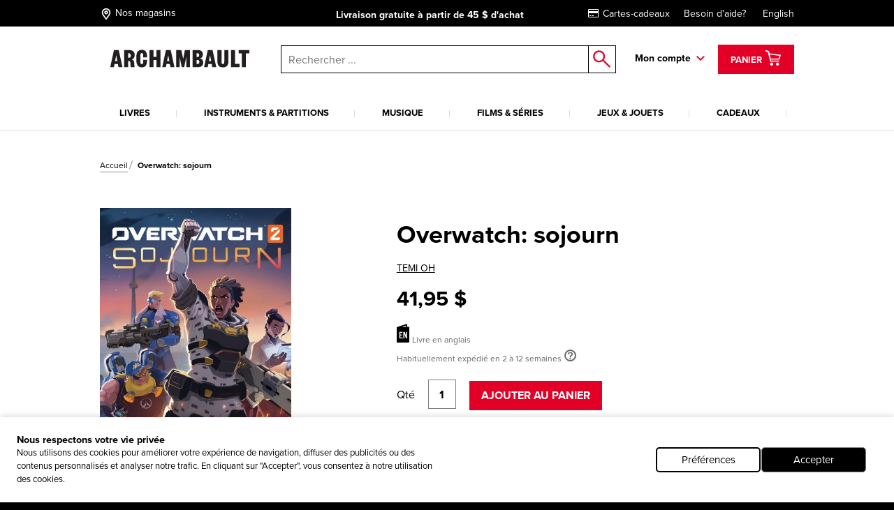

--- FILE ---
content_type: text/html; charset=utf-8
request_url: https://www.archambault.ca/livres/overwatch-sojourn/temi-oh/9781950366774/?id=3731236
body_size: 43612
content:
<!DOCTYPE html >
<html xmlns="http://www.w3.org/1999/xhtml" >
<head id="head"><script type="text/javascript">var dataLayer= window.dataLayer= window.dataLayer || [];</script>
<script type='text/javascript'>dataLayer.push({"site_language":"fr-CA","site_section":"pages","page_type":"produit","page_url":"https://www.archambault.ca/livres/overwatch-sojourn/temi-oh/9781950366774/?id=3731236","page_departement":"pages","page_cat1":"details","page_error":false,"page_status":200,"page_section":"pages","env_work":"Production","currentDate":"2026-01-18T12:00:41.5119159-05:00","currentDateYMD":2026,"page_deviceType":"desktop","page_language":"fr","page_title":"Overwatch: Sojourn | Archambault","page_beaddcrumb_label":"Pages > Details","page_robots":"index,follow","env_language":"fr-CA","traffic_type":"external","connected":"not connected","client_id":"","kentico_id":"65","site_promo":"","event":"primaryload"});</script>
<script type='text/javascript'>dataLayer.push({"page_error":false,"event":"productDetail","ecommerce":{"detail":{"products":[{"name":"Overwatch: Sojourn","id":"3731236","price":41.95,"dimension6":41.95,"brand":"OH, TEMI","category":"livres","variant":"","quantity":1.0,"dimension7":"Habituellement expédié en 2 à 12 semaines","dimension8":"Habituellement expédié en 2 à 12 semaines","dimension9":"","dimension10":"","heart":false}]}}});</script>
<meta name="robots" content="index,follow" />
<meta property="og:locale" content="fr-CA" />
<meta property="og:locale:alternate" content="en-CA" />
<script type="application/ld+json">{"@context":"http://schema.org/","@type":"Product","name":"Overwatch: Sojourn","image":"https://images.archambault.ca/images/PG/3731/3731236-gf.jpg?404=default","description":" Don’t miss this exclusive origin story of Sojourn—the fierce, cybernetic soldier, commander of Overwatch in days past and a steward of its future—based on the smash-hit video-game from Blizzard Entertainment. ","sku":"3731236","productID":"3731236","brand":{"@type":"Brand","name":"TEMI OH"},"offers":{"@type":"Offer","priceCurrency":"CAD","price":"41.95","url":"https://www.archambault.ca/livres/overwatch-sojourn/temi-oh/9781950366774/?id=3731236","itemCondition":"https://schema.org/NewCondition"},"category":"livres","custom_label_0":false,"custom_label_1":"livres","custom_label_2":"TEMI OH","custom_label_3":"","custom_label_4":false}</script>
<title>
	Overwatch: Sojourn | Archambault
</title>
<link rel="canonical" href="https://www.archambault.ca/livres/overwatch-sojourn/temi-oh/9781950366774/?id=3731236" />
<meta property="og:type" content="product.item" />
<meta property="og:site_name" content="Archambault" />
<meta property="og:description" content=" Don’t miss this exclusive origin story of Sojourn—the fierce, cybernetic soldier, commander of Overwatch in days past and a steward of its future—based on the smash-hit video-game from Blizzard Entertainment. " />
<meta property="og:title" content="Overwatch: Sojourn | Archambault" />
<meta property="og:image" content="https://images.archambault.ca/images/PG/3731/3731236-gf.jpg?404=default" />
<meta property="og:url" content ="https://www.archambault.ca/livres/overwatch-sojourn/temi-oh/9781950366774/?id=3731236" />
<meta property="og:custom_label_1" content="livres" />
<meta property="og:custom_label_0" content="False" />
<meta name="description" content=" Don’t miss this exclusive origin story of Sojourn—the fierce, cybernetic soldier, commander of Overwatch in days past and a steward of its future—based on the smash-hit video-game from Blizzard Entertainment. " /> 
<meta http-equiv="content-type" content="text/html; charset=UTF-8" /> 
<meta http-equiv="pragma" content="no-cache" /> 
<meta http-equiv="content-style-type" content="text/css" /> 
<meta http-equiv="content-script-type" content="text/javascript" /> 
<meta name="keywords" content="Magasin de musique, librairie, librairie en ligne" /> 
<!-- anti-flicker snippet (recommended)  -->
<style>.async-hide { opacity: 0 !important} </style>
<script>(function(a,s,y,n,c,h,i,d,e){s.className+=' '+y;h.start=1*new Date;
h.end=i=function(){s.className=s.className.replace(RegExp(' ?'+y),'')};
(a[n]=a[n]||[]).hide=h;setTimeout(function(){i();h.end=null},c);h.timeout=c;
})(window,document.documentElement,'async-hide','dataLayer',4000,
{'OPT-W563B4V':true});</script>
<script src="https://www.googleoptimize.com/optimize.js?id=OPT-W563B4V"></script>
<style type="text/css"><!--Critical CSS-->@charset "UTF-8";html{box-sizing:border-box}*,:after,:before{box-sizing:inherit}.slick-slide{float:left;height:100%;min-height:1px;display:none}.slick-slide img{display:block}.slick-prev,.slick-next{position:absolute;display:block;height:20px;width:20px;line-height:0;font-size:0;background:transparent;color:transparent;top:50%;-webkit-transform:translate(0,-50%);-ms-transform:translate(0,-50%);transform:translate(0,-50%);padding:0;border:none;outline:none}.slick-prev:before,.slick-next:before{font-family:none;font-size:20px;line-height:1;color:#fff;opacity:.75;-webkit-font-smoothing:antialiased;-moz-osx-font-smoothing:grayscale}.slick-prev{left:-25px}.slick-prev:before{content:"←"}.slick-next{right:-25px}.slick-next:before{content:"→"}html{font-family:sans-serif;-ms-text-size-adjust:100%;-webkit-text-size-adjust:100%}body{margin:0}header,nav{display:block}a{background-color:transparent;-webkit-text-decoration-skip:objects}strong{font-weight:inherit}strong{font-weight:bolder}img{border-style:none}button,input{margin:0;font:inherit}button,input{overflow:visible}button{text-transform:none}button,html [type=button],[type=submit]{-webkit-appearance:button}button::-moz-focus-inner,[type=button]::-moz-focus-inner,[type=submit]::-moz-focus-inner{padding:0;border-style:none}button:-moz-focusring,[type=button]:-moz-focusring,[type=submit]:-moz-focusring{outline:1px dotted ButtonText}::-webkit-input-placeholder{opacity:.54;color:inherit}::-webkit-file-upload-button{font:inherit;-webkit-appearance:button}@media screen and (max-width:639px){[am-grid-col~=xs-12]{float:left;display:block;margin-right:2.5641025641%;width:100%}}@media screen and (min-width:640px)and (max-width:1023px){[am-grid-col~=sm-12]{float:left;display:block;margin-right:2.5641025641%;width:100%}}@media screen and (min-width:1024px)and (max-width:1199px){[am-grid-col~=md-3]{float:left;display:block;margin-right:2.5641025641%;width:23.0769230769%}[am-grid-col~=md-3]:last-child{margin-right:0}}@media screen and (min-width:1024px)and (max-width:1199px){[am-grid-col~=md-5]{float:left;display:block;margin-right:2.5641025641%;width:40.1709401709%}[am-grid-col~=md-5]:last-child{margin-right:0}}@media screen and (min-width:1024px)and (max-width:1199px){[am-grid-col~=md-6]{float:left;display:block;margin-right:2.5641025641%;width:48.7179487179%}}@media screen and (min-width:1200px){[am-shift~=lg-1]{margin-left:8.547008547%}}@media screen and (min-width:1200px){[am-grid-col~=lg-3]{float:left;display:block;margin-right:2.5641025641%;width:23.0769230769%}[am-grid-col~=lg-3]:last-child{margin-right:0}}@media screen and (min-width:1200px){[am-grid-col~=lg-5]{float:left;display:block;margin-right:2.5641025641%;width:40.1709401709%}[am-grid-col~=lg-5]:last-child{margin-right:0}}@media screen and (min-width:1200px){[am-grid-col~=lg-6]{float:left;display:block;margin-right:2.5641025641%;width:48.7179487179%}}[am-hidden]{display:inline-block}[am-hidden~=block]{display:block}@media screen and (max-width:639px){[am-hidden~=xs]{display:none!important}}@media screen and (min-width:640px)and (max-width:1023px){[am-hidden~=sm]{display:none!important}}@media screen and (min-width:640px){[am-hidden~=sm-min]{display:none!important}}@media screen and (max-width:1023px){[am-hidden~=sm-max]{display:none!important}}@media screen and (min-width:1024px)and (max-width:1199px){[am-hidden~=md]{display:none!important}}@media screen and (min-width:1024px){[am-hidden~=md-min]{display:none!important}}@media screen and (min-width:1200px){[am-hidden~=lg]{display:none!important}}.underline,a.underline{text-decoration:underline}.flex-stretch{display:-webkit-box;display:-ms-flexbox;display:flex;-webkit-box-align:stretch;-ms-flex-align:stretch;align-items:stretch}.relative{position:relative}.rebate-price{color:red;font-family:ProximaNova-Bold,Arial,sans-serif;font-size:small}.regular-price{color:#000;font-family:ProximaNova-Bold,Arial,sans-serif;font-size:small}.rebate-price+.regular-price{text-decoration:line-through}.cf:after,[am-grid-container]:after,.float-menu__menu .float-menu__item:after{display:block;visibility:hidden;clear:both;height:0;content:' ';font-size:0}.right{float:right}.left{float:left}.align-right{text-align:right}.align-center{text-align:center}.valid{color:#089e00}.unvalid{color:#000}.block{display:block!important}.ng-cloak{display:none!important}[data-carousel] .carousel__item{display:none}[data-carousel] .carousel__item:first-child{display:block}html{position:relative}body{min-height:100%}body{overflow-x:hidden;color:#000;background-color:#000;font:100%/1.5 ProximaNova-Regular,"Arial",sans-serif;-webkit-text-size-adjust:100%;-moz-text-size-adjust:100%;-ms-text-size-adjust:100%;-o-text-size-adjust:100%}.body:after{position:absolute;top:0;visibility:hidden}@media screen and (max-width:639px){.body:after{content:'xs'}}@media screen and (min-width:640px)and (max-width:1023px){.body:after{content:'sm'}}@media screen and (min-width:1024px)and (max-width:1199px){.body:after{content:'md'}}@media screen and (min-width:1024px){.body:after{content:'md-min'}}@media screen and (min-width:1200px){.body:after{content:'lg-min'}}.app{margin:0 auto;background-color:#fff}@media screen and (max-width:639px){.app{padding-top:93px}}@media screen and (min-width:640px)and (max-width:1023px){.app{padding-top:120px}}a{text-decoration:none;color:#000;outline:0}a.underline{color:#000;line-height:initial}h4{font-family:ProximaNova-Bold,Arial,sans-serif;font-size:16px;font-weight:400;line-height:1}h4{margin-top:2rem;margin-bottom:.5rem}p{margin-top:.3333333333rem;margin-bottom:.3333333333rem;line-height:1.2em}strong{font-family:ProximaNova-Bold,Arial,sans-serif;font-weight:400;font-style:normal}ul{margin-top:0;margin-bottom:.5rem}ul li{margin-top:.5rem;margin-bottom:.5rem}img{max-width:100%;height:auto}iframe{margin-bottom:1rem}form ul{list-style:none;margin-left:0}label{padding-bottom:.5rem;display:inline-block}button,input{font-family:inherit;font-size:100%;margin:0 1px}input{padding:.5rem .65rem;width:100%;font-family:ProximaNova-Regular,Arial,sans-serif;border:1px solid gray;resize:none;border-radius:0}input[type=text],input[type=submit]{outline:none;border-radius:0}.input-group{position:relative;display:table;border-collapse:separate}.input-group .form-control{position:relative;z-index:2;width:100%;float:left;margin:0;height:23px;border:1px solid #000}.input-group-btn,.input-group .form-control{display:table-cell}.input-group-btn{width:1%;white-space:nowrap;vertical-align:middle}.input-group-btn{position:relative;font-size:0;white-space:nowrap}.input-group-btn:last-child>.btn--search{z-index:2;margin-left:-1px}.input-group-btn .btn--search>input{border:1px solid #000;border-left:0;margin:0;padding:0}label{position:relative;margin-right:1em}.form-control{color:#000}.header [am-grid-container]{margin-bottom:0}.header [class^=icon-]{color:#000}.header .logo-wrapper{text-align:center}@media screen and (max-width:639px){.header .logo-wrapper .site-header__logo{position:relative;top:3px;left:-18%;width:190px;-webkit-transform:translateX(50%);-ms-transform:translateX(50%);transform:translateX(50%);text-align:center}}@media (max-width:480px){.header .logo-wrapper{float:left;text-align:left}.header .logo-wrapper .site-header__logo{position:relative;top:3px;left:20%;width:190px;-webkit-transform:translateX(50%);-ms-transform:translateX(50%);transform:translateX(50%)}}@media (max-width:414px){.header .logo-wrapper{float:left;text-align:left}.header .logo-wrapper .site-header__logo{position:relative;top:3px;left:7%;width:190px;-webkit-transform:translateX(50%);-ms-transform:translateX(50%);transform:translateX(50%)}}@media (max-width:412px){.header .logo-wrapper{float:left;text-align:left}.header .logo-wrapper .site-header__logo{position:relative;top:3px;left:2%;width:190px;-webkit-transform:translateX(50%);-ms-transform:translateX(50%);transform:translateX(50%)}}@media (max-width:375px){.header .logo-wrapper{float:left;text-align:left}.header .logo-wrapper .site-header__logo{position:relative;top:3px;left:-5%;width:180px;-webkit-transform:translateX(50%);-ms-transform:translateX(50%);transform:translateX(50%)}}@media (max-width:360px){.header .logo-wrapper{float:left;text-align:left}.header .logo-wrapper .site-header__logo{position:relative;top:3px;left:-10%;width:180px;-webkit-transform:translateX(50%);-ms-transform:translateX(50%);transform:translateX(50%)}}@media (max-width:320px){.header .logo-wrapper{float:left;text-align:left}.header .logo-wrapper .site-header__logo{position:relative;top:3px;left:-25%;width:175px;-webkit-transform:translateX(50%);-ms-transform:translateX(50%);transform:translateX(50%)}}.header .right{padding-top:6px}.top-header{margin-bottom:20px;padding-top:5px;padding-bottom:5px;color:#fff;background:#000;font-size:14px}@media screen and (min-width:640px)and (max-width:1023px){.top-header{font-size:16px}}@media screen and (max-width:639px){.top-header{font-size:11.5px}}@media screen and (max-width:1023px){.top-header{position:absolute;z-index:9000;top:0;left:0;width:100%}}.top-header [am-grid-container]{display:-webkit-box;display:-ms-flexbox;display:flex;-webkit-box-align:center;-ms-flex-align:center;align-items:center}.top-header .store-locator{display:inline-block;height:22px}.top-header .store-locator p{float:right;margin-top:6px}.top-header .store-locator span{float:left;height:20px;margin-top:3px;margin-right:4px;font-size:18px}.top-header .store-locator,.top-header [class^=icon-]{margin:0 5px 0 0;color:#fff;font-size:14px}.top-header [class^=icon-]{font-size:20px}.top-header__promo-message [data-promo-message]{position:absolute;top:0;left:0;width:100%;text-align:center;opacity:0}.top-header__promo-message [data-promo-message] div{display:inline-block;padding-top:2px}.top-header__promo-message [data-promo-message] div p{float:right;margin-top:4px}.top-header__promo-message [data-promo-message] div span{float:left;height:17px;margin-right:8px;-webkit-transform:translateY(3px);-ms-transform:translateY(3px);transform:translateY(3px)}.top-header__promo-message [data-promo-message]:first-child{position:relative}.top-nav a{display:inline-block;margin-left:20px;color:#fff}.icon--cart{top:9px;left:8px;font-size:26px}a.cart--items{position:relative;z-index:1001;height:42px;padding:2px 15px;color:#fff;border:3px solid transparent;background:#e20027;line-height:42px}a.cart--items .cart--items-label{position:relative;bottom:5px;font-family:ProximaNova-Bold,Arial,sans-serif;font-size:13px}a.cart--items [class^=icon-].icon--cart{top:1px;left:0;color:#fff;font-size:24px}.cart__item-count{position:absolute;right:3px;bottom:3px;display:block;font-size:10px;line-height:1}.float-menu{position:relative;display:inline-block;margin-right:15px;padding-right:20px;padding-bottom:20px;font-family:ProximaNova-Bold,Arial,sans-serif;font-size:14px}@media screen and (max-width:1023px){.float-menu{display:none;width:100%;margin:0;padding:0}}.float-menu--minicart{position:relative;margin-right:0;padding-right:0;padding-bottom:0}.float-menu--minicart .float-menu__menu{top:60px;min-width:300px}.float-menu--minicart .float-menu__menu:after{right:40px}.float-menu__item--inscription{display:block;text-align:center}.float-menu__menu{position:absolute;z-index:900;top:40px;right:-39px;visibility:hidden;min-width:212px;padding:20px;opacity:0;background:#fff;box-shadow:.5px .9px 7px rgba(0,0,0,.17);font-size:14px}@media screen and (max-width:1023px){.float-menu__menu{position:relative;top:0;right:0;display:block;background:none;box-shadow:none}.float-menu__menu:after{display:none}}.float-menu__menu:before{position:absolute;top:-40px;left:0;width:100%;height:40px;content:''}.float-menu__menu:after{position:absolute;top:-24px;right:20px;padding:0 10px;content:'◤';-webkit-transform:rotate(45deg);-ms-transform:rotate(45deg);transform:rotate(45deg);color:#fff;text-shadow:0 -3px 4px rgba(0,0,0,.09);font-size:34px}.float-menu__menu ul{margin:0 0 10px;padding:0}.float-menu__menu .float-menu__item{margin-bottom:8px;list-style:none}.float-menu__menu .btn{font-size:12px}@media screen and (min-width:1024px){.float-menu__menu .btn{width:100%}}.float-menu__menu .btn.connexion{margin-bottom:10px}.float-menu__links,.float-menu__trigger-placeholder{color:#000;font-family:ProximaNova-Bold,Arial,sans-serif;font-size:13px}@media screen and (min-width:640px)and (max-width:1023px){.float-menu__links,.float-menu__trigger-placeholder{margin-top:6px}}@media screen and (max-width:639px){.float-menu__links,.float-menu__trigger-placeholder{margin-top:8px}}.float-menu__trigger-placeholder{font-size:14px}.float-menu__trigger-placeholder:after{position:absolute;top:-10px;right:0;width:12px;height:100%;content:'';background:url(/public/images/icon-arrow.svg) center right no-repeat}@media screen and (max-width:1023px){.float-menu__trigger-placeholder:after{background:none}}.site-header__logo{position:relative;width:250px}@media screen and (min-width:640px)and (max-width:1023px){.site-header__logo{top:4px;display:inline-block;width:195px;margin:0 auto}}@media screen and (max-width:639px){.site-header__logo{width:190px}}.main-header--mobile{position:absolute;z-index:9999;top:37px;left:0;width:100%;padding:10px;border-bottom:2px #ddd solid;background:#fff}@media screen and (min-width:640px){.main-header--mobile .button-wrapper{top:50%;-webkit-transform:translateY(-50%);-ms-transform:translateY(-50%);transform:translateY(-50%)}}@media screen and (max-width:639px){.main-header--mobile .button-wrapper{top:10px}}@media screen and (max-width:1199px){.main-header--mobile .button-wrapper{position:absolute;top:50%;right:10px;height:25px;-webkit-transform:translateY(-50%);-ms-transform:translateY(-50%);transform:translateY(-50%);text-align:right}}.main-header--mobile .icon-cart-bold{margin:0 10px;font-size:25px}.main-header--mobile .btn--cart__count{position:relative;top:5px;left:-10px;color:#000;font-family:ProximaNova-Bold,Arial,sans-serif;font-size:12px}.main-header--mobile .icon-shop-locator-bold{float:left;margin-top:-2px;font-size:25px}.mobile__menu-trigger{position:absolute;z-index:9999;top:12px;left:10px;display:block;width:32px;height:26px;-webkit-transform:scale(.7);-ms-transform:scale(.7);transform:scale(.7)}@media screen and (min-width:640px)and (max-width:1023px){.mobile__menu-trigger{top:23px}}.mobile__menu-trigger--middle,.mobile__menu-trigger--top-bottom{position:absolute;top:50%;left:0;display:block;width:100%;height:4px;background-color:#000;font-size:0}.mobile__menu-trigger--top-bottom{background:transparent}.mobile__menu-trigger--top-bottom:before,.mobile__menu-trigger--top-bottom:after{position:absolute;left:0;width:100%;height:100%;content:'';background:#000}.mobile__menu-trigger--top-bottom:before{top:-10px}.mobile__menu-trigger--top-bottom:after{top:0;-webkit-transform:translateY(250%);-ms-transform:translateY(250%);transform:translateY(250%)}@media screen and (max-width:1023px){.primary__nav-wrapper{position:absolute;z-index:9998;top:111px;left:-100vw;visibility:hidden;overflow-x:hidden;overflow-y:auto;-webkit-overflow-scrolling:touch;min-width:45%;height:-webkit-calc(100vh - 111px);height:calc(100vh - 111px);background:#ddd;box-shadow:2.5px 4.3px 5px rgba(0,0,0,.18)}.primary__nav-wrapper [am-grid-container]{padding:0}}@media screen and (max-width:639px){.primary__nav-wrapper{top:92px;width:85%;height:-webkit-calc(100vh - 92px);height:calc(100vh - 92px)}}.primary__nav-wrapper [am-grid-container]{margin-bottom:0}.primary__nav{position:relative;z-index:500}@media screen and (max-width:1023px){.primary__nav{background:#fff}}.primary__nav-list{margin:20px 0 0;padding:0}@media screen and (max-width:1023px){.primary__nav-list{margin:0;padding:20px 10px 0;text-align:left;border-top:2px #ddd solid}}@media screen and (min-width:1024px){.primary__nav-list{display:-webkit-box;display:-ms-flexbox;display:flex}}.primary__nav-list-item{position:relative;margin:0 11px 0 0;padding-right:10px;padding-bottom:0;list-style:none;text-align:center}@media screen and (max-width:1023px){.primary__nav-list-item{display:block;float:none;margin:0;padding:0}}@media screen and (min-width:1024px)and (max-width:1199px){.primary__nav-list-item{margin-right:9px}}@media screen and (min-width:1024px){.primary__nav-list-item{-webkit-box-flex:1;-ms-flex-positive:1;flex-grow:1}}.primary__nav-list-item:before{position:absolute;top:9px;right:0;width:1px;height:10px;content:''}@media screen and (min-width:1024px){.primary__nav-list-item:before{background:#ddd}}.primary__nav-list-item:after{display:block;height:2px;content:'';background:transparent}.primary__nav-list-link{position:relative;display:inline-block;padding-bottom:15px;word-wrap:break-word;color:#000;font-family:ProximaNova-Bold,Arial,sans-serif;font-size:13px;text-transform:uppercase;text-align:left}@media screen and (max-width:1023px){.primary__nav-list-link{display:block;margin-bottom:15px;padding-bottom:15px;border-bottom:1px #ddd solid}.primary__nav-list-link:after{position:absolute;top:6px;right:0;width:12px;height:7px;content:'';-webkit-transform:rotate(-90deg);-ms-transform:rotate(-90deg);transform:rotate(-90deg);background:url(/public/images/icon-arrow.svg) top right no-repeat}}.nav ul,.nav li{display:inline-block;list-style:none}@media screen and (max-width:1199px){.nav ul,.nav li{display:block;margin:0;padding:0}}.nav--mobile-footer{padding:10px;color:#000;font-family:ProximaNova-Bold,Arial,sans-serif;font-size:14px}.nav__outer{width:100%}.nav__account{padding:10px 0}.nav__account label{line-height:40px}.nav__account .btn{float:right}.nav__account:after{clear:both;width:100%;height:1px;content:''}.nav__secondary li{padding:10px 0}.submenu__category-wrapper{position:relative;margin-top:-2px;border-top:2px #ddd solid}@media screen and (max-width:1023px){.submenu__category-wrapper{position:absolute;z-index:999;top:0;left:0;width:100%;height:100%;-webkit-transform:translateX(100%);-ms-transform:translateX(100%);transform:translateX(100%);border-top:none;background:#fff}}.submenu__category{position:absolute;top:0;left:0;visibility:hidden;width:100%;opacity:0;background-color:#fff;box-shadow:0 4px 14px 0 rgba(0,0,0,.2)}@media screen and (max-width:1023px){.submenu__category{padding:0 20px}}.submenu__category-inner{position:absolute;z-index:500;top:0;left:0;width:100%;background:#fff;box-shadow:1px 1.7px 6px rgba(0,0,0,.13)}@media screen and (max-width:1023px){.submenu__category-inner{position:relative;overflow-y:scroll;height:100%;box-shadow:none}}.submenu__category-title{margin:35px 0 10px}@media screen and (max-width:1023px){.submenu__category-title--item{margin-bottom:20px;padding-bottom:20px;border-bottom:1px #ddd solid}}.submenu__category-title a{color:#000}.submenu__category-items{float:left;width:20%}@media screen and (max-width:1023px){.submenu__category-items{float:none;width:auto;margin-bottom:40px}}.submenu__category-item{display:block;margin-bottom:20px;color:#000;line-height:1em}@media screen and (max-width:1023px){.submenu__category-item{margin-bottom:20px;padding-bottom:20px;border-bottom:1px #ddd solid}}.submenu__category-promo{float:left;width:40%;padding:30px 0}@media screen and (max-width:1023px){.submenu__category-promo{float:none;width:auto}}.submenu__category-promo .submenu__category-promo-img{width:100%}[class^=icon-]:before,[class*=' icon-']:before{text-transform:none!important;font-family:archambault!important;font-weight:400!important;font-style:normal!important;font-variant:normal!important;line-height:1;speak:none;-webkit-font-smoothing:antialiased;-moz-osx-font-smoothing:grayscale}.icon-customer-service-bold:before{content:'h'}.icon-deliver-bold:before{content:'i'}.icon-cart-bold:before{content:'F'}.icon-shop-locator-bold:before{content:'p'}.icon-shop-locator-bold{-webkit-transform:translateY(2px);-ms-transform:translateY(2px);transform:translateY(2px)}.btn{display:inline-block;margin-bottom:0;padding:8px 15px;text-align:center;vertical-align:middle;white-space:nowrap;text-transform:uppercase;color:#fff;border:2px solid transparent;outline:none;background:#e20027;background-image:none;background-position:50% 98%;font-family:ProximaNova-Bold,Arial,sans-serif;font-size:1rem;font-weight:400;line-height:1.4;-ms-touch-action:manipulation;touch-action:manipulation}@media screen and (max-width:639px){.btn{font-size:14px}}.btn.btn--bold{border-width:2px;font-family:ProximaNova-Bold,Arial,sans-serif}.btn.btn--small{font-size:12px}@media screen and (max-width:639px){.btn.btn--small{font-size:11px}}.btn.btn--large{width:200px;font-size:14px}@media screen and (max-width:639px){.btn.btn--large{font-size:12px}}.btn__back-to{position:relative;padding:20px 10px 15px 30px;text-transform:uppercase;background:#ddd;font-size:14px;font-family:ProximaNova-Bold,Arial,sans-serif}.btn__back-to:before{position:absolute;top:1px;left:10px;width:12px;height:100%;content:'';-webkit-transform:rotate(90deg);-ms-transform:rotate(90deg);transform:rotate(90deg);background:url(/public/images/icon-arrow.svg) center left no-repeat}.btn--secondary{padding-top:5px;padding-bottom:5px}.btn--dark{border-color:#000;background-color:#000}.btn--red{border-color:#e20027;background-color:#e20027}.btn--search{position:relative;border:0;background:#fff}.btn--search>input{width:40px;height:40px;border:0;background:#fff}.btn--search:after{position:absolute;top:50%;left:50%;content:'o';-webkit-transform:translate(-50%,-50%);-ms-transform:translate(-50%,-50%);transform:translate(-50%,-50%);color:#e20027;font-family:archambault;font-size:25px}.block{overflow:hidden}.block p:last-child{margin-bottom:0}.site-search{position:relative}@media screen and (max-width:1023px){.site-search :not([class^=dk]){z-index:200}}@media screen and (max-width:639px){.site-search .input-group-btn:first-child{display:none}}@media screen and (max-width:1023px){.site-search{margin-top:20px}}@media screen and (min-width:1024px){.site-search{margin-top:7px;margin-left:0}}.site-search input.form-control{z-index:200!important}.site-search .background{position:fixed;z-index:99;top:0;left:0;visibility:hidden;width:100%;height:100%;opacity:0;background-color:#000}.autocomplete-field{position:absolute;z-index:600;left:0;display:none;width:99%;margin-left:5px;border:1px #000 solid;border-top:0;background:#fff}@media screen and (min-width:640px)and (max-width:1023px){.autocomplete-field{width:99%;margin-left:7px}}@media screen and (max-width:639px){.autocomplete-field{width:100%;margin-left:0}}@supports (-webkit-appearance:none){.autocomplete-field{margin-left:4px}}.autocomplete-field__result{position:relative;display:-webkit-box;display:-ms-flexbox;display:flex;-webkit-box-align:center;-ms-flex-align:center;align-items:center;padding:10px 15px;color:#000}.autocomplete-field__result:after{content:attr(data-category);text-transform:uppercase;font-size:10px;font-family:ProximaNova-Bold,Arial,sans-serif}@media screen and (-ms-high-contrast:active),(-ms-high-contrast:none){.autocomplete-field{margin-left:5px}}span.addCartFeedback{position:fixed;z-index:10000;top:0;right:0;left:0;display:none;width:auto;height:50px;text-align:center;color:#fff;background-color:#2a2b30;font-size:medium;line-height:50px}@media screen and (min-width:640px){span.addCartFeedback{font-size:large}}@media screen and (max-width:1023px){.carousel.flex-stretch{display:block;padding:0}}@media screen and (min-width:1024px){.carousel--home .carousel__main-slide{width:66.4%}.carousel--home .side-promos{padding-left:0}}.hidden-wrapper{display:none}.carousel-bullets{display:block}[data-carousel]{max-width:1200px;margin-right:auto;margin-left:auto}[data-carousel] .slick-next,[data-carousel] .slick-prev{z-index:200;top:88px;width:25px;height:25px;margin:0;background:url(/public/images/carousel-arrow.svg) top left no-repeat}[data-carousel] .slick-next:before,[data-carousel] .slick-prev:before{display:none}[data-carousel] .slick-prev{left:10px;-webkit-transform:scale(1);-ms-transform:scale(1);transform:scale(1)}@media screen and (max-width:1023px){[data-carousel] .slick-prev{left:-15px}}[data-carousel] .slick-next{right:8px;-webkit-transform:scale(-1);-ms-transform:scale(-1);transform:scale(-1)}@media screen and (max-width:1023px){[data-carousel] .slick-next{right:-15px}}[data-carousel] .slick-next.new-carousel,[data-carousel] .slick-prev.new-carousel{z-index:450}[data-carousel] .slick-prev.new-carousel{top:200px;left:0}@media screen and (min-width:640px){[data-carousel] .slick-prev.new-carousel{top:125px}}[data-carousel] .slick-next.new-carousel{top:200px;right:0}@media screen and (min-width:640px){[data-carousel] .slick-next.new-carousel{top:125px}}[data-carousel] .carousel__item{float:left;height:328px;margin:0 8px;padding-bottom:0;color:#000;outline:none}[data-carousel] .carousel__item .item-quick-infos{display:none}[data-carousel] .carousel__items{position:relative;height:276px;margin:0 8px;padding-bottom:none;color:#000;outline:none}@media screen and (max-width:1023px){[data-carousel] .carousel__items{height:auto;margin:0}}@media screen and (max-width:1023px){.carousel-full-width{margin-top:25px}}.carousel-full-width img{width:100%}.carousel-full-width .carousel__items{margin:0;padding-bottom:0}@media screen and (max-width:1023px){.carousel-full-width{margin-top:25px}}.carousel-full-width img{width:100%}.carousel-full-width .carousel__item{margin:0;padding-bottom:0}@media screen and (min-width:1024px){.carousel--home .carousel__main-slide,.carousel--home .carousel__divised{float:left}.carousel--home .carousel__main-slide{width:66.4%}.carousel--home .carousel__divised{width:34%}.carousel--home .carousel__divised .side-promos{padding-left:15px}}.cart-item{margin-top:40px;padding:0 0 40px 30px;border-bottom:1px #000 solid}@media screen and (max-width:639px){.cart-item{padding-left:0}}@media screen and (min-width:640px)and (max-width:1023px){.cart-item{padding-left:10px}}.cart-item--minicart{display:-webkit-box;margin:0;padding:10px 0;padding-top:14px}.cart-item--minicart:first-child{padding-top:0}.cart-item--minicart__img{width:33%}.cart-item--minicart__details{font-family:ProximaNova-Regular,Arial,sans-serif;font-size:12px}.cart-item--minicart__details .cart-item__price,.cart-item--minicart__details .cart-item__quantity{float:none;margin:0}.cart-item--minicart__details .cart-item__price{margin:0;text-align:left;font-size:14px}.cart-item--minicart__details .cart-item__price>div{display:inline-block;min-width:40%}.cart-item--minicart__details .cart-item__title{max-width:180px;font-size:16px;line-height:1}.cart-item--minicart__count{padding:20px 0;border-bottom:4px #000 solid;font-size:16px}.cart-item--minicart__footer .underline{display:block;padding-top:10px;text-align:center;font-family:ProximaNova-Regular,Arial,sans-serif}.cart-item--minicart__subtotal{display:-webkit-box;display:-ms-flexbox;display:flex;-webkit-box-pack:justify;-ms-flex-pack:justify;justify-content:space-between;padding:15px 0;font-size:16px}.cart-item--minicart__subtotal>label{padding:0;font-family:ProximaNova-Regular,Arial,sans-serif}.cart-item--minicart__empty{display:-webkit-box;display:-ms-flexbox;display:flex;-webkit-box-pack:justify;-ms-flex-pack:justify;justify-content:space-between;width:100%;padding:15px 0;text-align:center;font-size:16px}.cart-item--minicart__empty>label{padding:0;font-family:ProximaNova-Regular,Arial,sans-serif}.cart-item__title{display:inline-block;margin-bottom:5px;font-size:22px;font-family:ProximaNova-Bold,Arial,sans-serif}@media screen and (min-width:640px){.cart-item__quantity,.cart-item__price{margin-top:4px}}.cart-item__quantity{float:left}@media screen and (max-width:639px){.cart-item__quantity{float:none;margin-bottom:20px}}.cart-item__price{float:right;text-align:right}@media screen and (max-width:639px){.cart-item__price{float:none;text-align:left}.cart-item__price .rebate-price,.cart-item__price .regular-price{display:inline-block}}@media screen and (max-width:639px){.cart-item .rebate-price{margin-right:20px}}@media screen and (max-width:1023px){[data-view=home] .carousel.flex-stretch{display:block;padding:0}}@media screen and (min-width:1024px){[data-view=home] .carousel--home .carousel__main-slide{width:66.4%}}[data-view=home] .side-promos{position:absolute;top:0;left:0;overflow:hidden;width:100%;height:100%;padding-left:15px}@media screen and (max-width:1023px){[data-view=home] .side-promos{position:relative;margin-top:10px;padding-left:0}}</style>
<meta http-equiv="X-UA-Compatible" content="IE=edge,chrome=1">
<meta charset="UTF-8"> 
<meta name="viewport" content="width=device-width" />

<link rel="apple-touch-icon" sizes="57x57" href="/fav/apple-icon-57x57.png">
<link rel="apple-touch-icon" sizes="114x114" href="/fav/apple-icon-114x114.png">
<link rel="apple-touch-icon" sizes="72x72" href="/fav/apple-icon-72x72.png">
<link rel="apple-touch-icon" sizes="144x144" href="/fav/apple-icon-144x144.png">
<link rel="apple-touch-icon" sizes="60x60" href="/fav/apple-icon-60x60.png">
<link rel="apple-touch-icon" sizes="120x120" href="/fav/apple-icon-120x120.png">
<link rel="apple-touch-icon" sizes="76x76" href="/fav/apple-icon-76x76.png">
<link rel="apple-touch-icon" sizes="152x152" href="/fav/apple-icon-152x152.png">
<link rel="apple-touch-icon" sizes="180x180" href="/fav/apple-icon-180x180.png">
<link rel="icon" type="image/png" href="/fav/favicon-96x96.png" sizes="96x96">
<link rel="icon" type="image/png" href="/fav/favicon-16x16.png" sizes="16x16">
<link rel="icon" type="image/png" href="/fav/favicon-32x32.png" sizes="32x32">

<link rel="preconnect" href="https://stats.g.doubleclick.net" crossorigin="anonymous">
<link rel="preconnect" href="https://sslwidget.criteo.com" crossorigin="anonymous">
<link rel="preconnect" href="https://gum.criteo.com" crossorigin="anonymous">
<link rel="preconnect" href="https://images.archambault.ca" crossorigin="anonymous">
<link rel="preconnect" href="https://connect.facebook.net" crossorigin="anonymous">
<link rel="preconnect" href="https://static.criteo.net" crossorigin="anonymous">
        
<meta name="msapplication-TileColor" content="#FFFFFF">
<meta name="msapplication-TileImage" content="/fav/ms-icon-144x144.png">
<meta name="msapplication-square70x70logo" content="/fav/ms-icon-70x70.png">
<meta name="msapplication-square150x150logo" content="/fav/ms-icon-150x150.png">
<meta name="msapplication-square310x310logo" content="/fav/ms-icon-310x310.png">
<meta name="google-site-verification" content="tcA8dy3UmPsfqP132LxynNuqAONWKIA4auEpBjmV4Dw" />

<script type="text/javascript" src="/CMSPages/GetResource.ashx?scriptfile=/public/js/modernizr.js" defer></script>
<script src="https://cdnjs.cloudflare.com/polyfill/v3/polyfill.min.js?version=4.8.0&features=IntersectionObserver" defer></script>
        
<link rel="preload" href="/CMSPages/GetResource.ashx?stylesheetfile=/public/css/style.css?v=1.8" as="style" onload="this.onload=null;this.rel='stylesheet'">

<link rel="preload" href="https://cdnjs.cloudflare.com/ajax/libs/font-awesome/4.7.0/css/font-awesome.min.css" as="style" onload="this.onload=null;this.rel='stylesheet'" />
<link rel="preload" href="https://cdnjs.cloudflare.com/ajax/libs/font-awesome/4.7.0/fonts/fontawesome-webfont.woff2?v=4.7.0" as="font" type="font/woff2" crossorigin />     
        
<!-- Carma -->
<script type="text/javascript">function initCarmaRoi(){carma.roi.init("https://www5.carmamail.com/mail", true, 120);}</script>
<script type="text/javascript" src="https://www.carmamail.com/scripts/carma.roi.min.js" async></script>
<!-- End Carma -->

<!-- CLS -->
<style type="text/css">  
.ng-hide{display:none}.slick-dots{display:none}.rebate-price{display:inline-block}[data-view=home] .carousel--home .carousel__main-slide{width:100%}[class^="icon-"],[class*=" icon-"]{line-height:normal;vertical-align:baseline}.side-promos{display:none}.relative carousel__divised{display:none}.icon-star-full:before{content:""}.DesignMode [class^="icon-"]::before,.DesignMode [class*=" icon-"]::before{font-family:Core-icons !important}.EditMode [class^="icon-"]::before,.EditMode [class*=" icon-"]::before{font-family:Core-icons !important}.submenu__category-items>a:first-child{margin-top:35px}[data-view=product-details]{min-height:1900px}.header{height:117.13px}#Desktop-s{height:269px;position:inherit;margin-left:auto;margin-right:auto;max-width:994px}#Mobile-s{display:none;height:209px}@media screen and (max-width:639px){.btn--loadmore{margin-top:50px}}.carousel__item{height:328px}.app{min-height:1000px;margin:0 auto;background-color:#fff}.slider_mobile{padding:0 15px;margin-left:auto;margin-right:auto;max-width:470px}.intview{margin:0 auto;width:100%;max-width:1024px;position:relative}.relative{position:relative}[am-grid-container]{position:relative;max-width:1024px;margin-left:auto;margin-right:auto}.heading{display:-webkit-box;display:-ms-flexbox;display:flex;-webkit-box-pack:justify;-ms-flex-pack:justify;justify-content:space-between;-webkit-box-align:center;-ms-flex-align:center;align-items:center;width:100%;margin-bottom:5px;padding-bottom:5px;font-size:28px;line-height:1.2em}[data-carousel][new-carousel]{display:inline-block;min-height:260px}.slick-slider{position:relative;display:block;box-sizing:border-box;-webkit-touch-callout:none;-webkit-user-select:none;-moz-user-select:none;-ms-user-select:none;user-select:none;-ms-touch-action:pan-y;touch-action:pan-y;-webkit-tap-highlight-color:transparent;line-height:0}[data-carousel] .carousel__item-img,[data-view=data-carousel] .carousel__item-img{position:relative;height:160px;text-align:center}.bannerimage{width:100%;padding:0;text-align:center}.new-carousel.ng-scope{display:block;width:100%;min-height:325px}#nvblts-dsktp,#nvblts-mbl{height:24px}.breadcontainer{float:none;display:block;margin-right:0;width:auto;margin-left:25.641025641%}@media screen and (min-width:640px){.panel__header-action{margin-left:auto}}.heading .category-title__right{margin-top:12px;font-size:14px}@media screen and (min-width:1024px){.intview [am-grid-col~=md-min-3]{float:left;display:block;margin-right:2.5641025641%;width:23.0769230769%}.intview [am-grid-col~=md-min-9]{float:left;display:block;margin-right:0;width:74.358974359%}}[data-carousel][new-carousel] .carousel__item{position:relative}@media only screen and (max-width:1023px){.new-carousel{height:auto}}.cf:after,[am-grid-container]:after,.l-two-col:after,[role=main]:after,.panel__body:after,.panel__body-content:after,[data-view=search-results] .search-top:after,[data-view=search-advance] .search-top:after,[data-view=search-no-results] .search-top:after,.float-menu__menu .float-menu__item:after,.social-share:after,.recently-viewed:after,.modal__row:after,.modal--checkout__row:after,.carousel-header:after,.item-grid:after,[data-view=cat-niv2] .category-title-header:after,[data-view=cart] .cart-items:after{display:block;visibility:hidden;clear:both;height:0;content:' ';font-size:0}.product-price__total-regular{font-size:30px}@media screen and (min-width:1024px){[data-view=product-details] .product-details{margin:40px 0;padding:10px 0}}[data-view=product-details] .product-details .user-options{padding:40px 0;height:131px}#productDisponibility{margin-top:-50px}[data-view=product-details] .product-details .product-price{margin:10px 0}
@media only screen and (max-width: 920px) {.p2imgs {width: 99%;}div:has(> .bannerimage) {margin-left:auto!important;}}
</style>
<!-- End CLS --> 
<link href="/fav/favicon.ico" type="image/x-icon" rel="shortcut icon"/>
<link href="/fav/favicon.ico" type="image/x-icon" rel="icon"/>
<!-- Google Tag Manager --><script>(function(w,d,s,l,i){w[l]=w[l]||[];w[l].push({'gtm.start':new Date().getTime(),event:'gtm.js'});var f=d.getElementsByTagName(s)[0],j=d.createElement(s),dl=l!='dataLayer'?'&l='+l:'';j.async=true;j.src='https://www.googletagmanager.com/gtm.js?id='+i+dl;f.parentNode.insertBefore(j,f);})(window,document,'script','dataLayer','GTM-WGHTX9');</script><!-- End Google Tag Manager --><script type='text/javascript' src='//platform-api.sharethis.com/js/sharethis.js#property=5970b24380bb1d0011ab6c17&product=inline-share-buttons' async='async'></script><link href="/CMSPages/GetResource.ashx?_transformations=5391" type="text/css" rel="stylesheet"/>
</head>
<body class="LTR Chrome FRCA ContentBody body sticky-target"  data-overlay onload="initCarmaRoi();">
    
    
    <!-- Google Tag Manager (noscript) --><noscript><iframe sandbox src='https://www.googletagmanager.com/ns.html?id=GTM-WGHTX9' height='0' width='0' style='display:none;visibility:hidden'></iframe></noscript><!--End Google Tag Manager(noscript)-->
    <form method="post" action="/livres/overwatch-sojourn/temi-oh/9781950366774/?id=3731236" onsubmit="javascript:return WebForm_OnSubmit();" id="form">
<div class="aspNetHidden">
<input type="hidden" name="__CMSCsrfToken" id="__CMSCsrfToken" value="vFxtPMRdpItqcoKPGrodXfpVbK8DPmwJcvsZIlhEY2EQmBIw/3zu2BLlMM1u0gpgdYMnR/UTWVgjBcKjaOlOHdxqjGgIcUh2/+h9gMM0BVU=" />
<input type="hidden" name="__EVENTTARGET" id="__EVENTTARGET" value="" />
<input type="hidden" name="__EVENTARGUMENT" id="__EVENTARGUMENT" value="" />

</div>

<script type="text/javascript">
//<![CDATA[
var theForm = document.forms['form'];
if (!theForm) {
    theForm = document.form;
}
function __doPostBack(eventTarget, eventArgument) {
    if (!theForm.onsubmit || (theForm.onsubmit() != false)) {
        theForm.__EVENTTARGET.value = eventTarget;
        theForm.__EVENTARGUMENT.value = eventArgument;
        theForm.submit();
    }
}
//]]>
</script>



<script src="/public/js/GTManager.min.js" type="text/javascript"></script><input type="hidden" name="lng" id="lng" value="fr-CA" />
<script type="text/javascript">
	//<![CDATA[

function PM_Postback(param) { if (window.top.HideScreenLockWarningAndSync) { window.top.HideScreenLockWarningAndSync(1080); } if(window.CMSContentManager) { CMSContentManager.allowSubmit = true; }; __doPostBack('m$am',param); }
function PM_Callback(param, callback, ctx) { if (window.top.HideScreenLockWarningAndSync) { window.top.HideScreenLockWarningAndSync(1080); }if (window.CMSContentManager) { CMSContentManager.storeContentChangedStatus(); };WebForm_DoCallback('m$am',param,callback,ctx,null,true); }
//]]>
</script>
<script src="/ScriptResource.axd?d=[base64]" type="text/javascript"></script>
<script type="text/javascript">
	//<![CDATA[

var CMS = CMS || {};
CMS.Application = {
  "language": "fr",
  "imagesUrl": "/CMSPages/GetResource.ashx?image=%5bImages.zip%5d%2f",
  "isDebuggingEnabled": false,
  "applicationUrl": "/",
  "isDialog": false,
  "isRTL": "false"
};

//]]>
</script>
<script type="text/javascript">
//<![CDATA[
function WebForm_OnSubmit() {
if (typeof(ValidatorOnSubmit) == "function" && ValidatorOnSubmit() == false) return false;
return true;
}
//]]>
</script>

<div class="aspNetHidden">

	<input type="hidden" name="__VIEWSTATEGENERATOR" id="__VIEWSTATEGENERATOR" value="A5343185" />
	<input type="hidden" name="__SCROLLPOSITIONX" id="__SCROLLPOSITIONX" value="0" />
	<input type="hidden" name="__SCROLLPOSITIONY" id="__SCROLLPOSITIONY" value="0" />
</div>
        <script type="text/javascript">
//<![CDATA[
Sys.WebForms.PageRequestManager._initialize('manScript', 'form', ['tp$lt$ctl08$CartPreview$sys_pnlUpdate','','tp$lt$ctl15$SubscribeToNewsletter$userControlElem$Subcribe','','tctxM',''], ['p$lt$ctl08$CartPreview','','p$lt$ctl15$SubscribeToNewsletter$userControlElem$Send','Send'], [], 90, '');
//]]>
</script>

        <div id="ctxM">

</div>
        
<div class="app js-site-view " data-view="product-details" ng-app="Archambault">
  
  <header class="header cf" role="banner" data-header>
           
    
    <div class="top-header">
      <div am-grid-container>
        <div am-grid-col="md-3 lg-3" am-hidden="xs sm">
          
<a href="/Localisateur" class="store-locator"><span class="icon-shop-locator-bold"></span><p>Nos magasins</p></a>

        </div>
        <div am-grid-col="xs-12 sm-12 md-5 lg-5"  am-shift="lg-1" >
          <div class="top-header__promo-message relative" data-promo-pause="5000" data-promo-duration="750">

<strong class="align-center block" data-promo-message="1">
  <div>
    <span class="icon-lock-bold"></span><p>Livraison gratuite à partir de 45 $ d'achat</p>

  </div>
</strong>
<strong class="align-center block" data-promo-message="2">
  <div>
    <span class="icon-lock-bold"></span><p>Livraisons assurées par Purolator | Délais respectés</p>
  </div>
</strong>


            </div>
          
        </div>
        <div am-grid-col="md-5 lg-5" am-hidden="xs sm">
          <div class="top-nav align-right">
            
<a href="/Cadeaux-Accessoires/Cartes-cadeaux" title="Cartes-cadeaux"><i class="fa fa-credit-card" style="margin-right: 6px;"></i>Cartes-cadeaux</a><a href="/Besoin-d-aide" title="Besoin d'aide?"><i class="" style=""></i>Besoin d'aide?</a>



   <a href="?lang=en-ca&id=3731236" id="changeLang" title="English">English</a>


          </div>
        </div>
      </div>
    </div>
    
    <div class="main-header">
      <div am-grid-container>
        <div am-grid-col="md-3 lg-3" am-hidden="sm-max">
          <a href="/">
            <img src="/images/logo.svg" width="234" height="53" class="site-header__logo" alt="Archambault" />            
          </a>
        </div>
        <div am-grid-col="md-6 lg-6">
          <div class="site-search">
            
<div class="site-search" ng-controller="MasterSearchController">
    <div class="js-search-bar">
        <div class="input-group">
            <div class="input-group-btn">
              
            
            </div>
            <input id="site-search--input-search" type="text" ng-model="searchInput" data-input="search" autocomplete=off perform-search class="form-control" placeholder="Rechercher ..." >
            <div class="background"></div>
            <div class="input-group-btn">
                <div class="btn--search" id="btnsubmit" ng-click="performSearch()">
                    <input type="submit" class="form-group__submit" name="btnsubmit" value="Rechercher" />
                </div>
            </div>
        </div>
        <div class="autocomplete-field" data-element="autocomplete">
            <div class="autocomplete-field__main-results">
                <a href="#" id="{{product.Words.trim()}}" ng-repeat="product in products | unique: 'Words' | limitTo: 5" ng-click="performSearch(product.Words)" class="autocomplete-field__result">
                    {{product.Words}}
                </a>
            </div>
            
            <!-- <div class="autocomplete-field__related-result">
                <div class="autocomplete-field__related-result-category">
                    <div class="category-title">Produit</div>
                    <a href="#" class="autocomplete-field__result" data-category="Dans livres">
                        <span class="text-overflow">Quand j'etais theodore seaborn</span>
                    </a>
                    <a href="#" class="autocomplete-field__result" data-category="Dans livres">
                        <span class="text-overflow">Traversee du malheur</span>
                    </a>
                </div>
            </div>
                -->
            <!--<div class="autocomplete-field--all-results">
                <div ng-show="products == null">Aucun résultat.</div>
                <a ng-hide="products == null" href="#" class="">Voir tout les resultats</a>
            </div>
            -->
        </div>
    </div>
</div>


          </div>
        </div>
        <div am-grid-col="md-3 lg-3" class="cf" am-hidden="sm-max">
          <div class="right">
            <span class="float-menu">
              
              <a href="/Mon-Compte" class="float-menu__trigger-placeholder" am-hidden="sm-max">
                Mon compte
              </a>
              <div class="float-menu__menu" id="float-menu-menu">
                <div class="cf" am-hidden="md-min block">
                  <a href="/Mon-Compte" class="float-menu__trigger-placeholder left">
                    Mon compte
                  </a>
                                   
                  <a href="/login" class="btn btn--dark btn--small btn--secondary right">Me connecter</a>
                  
                  <br><br>
                  
                  <ul am-hidden="md-min">
                    <li class="float-menu__item">
                      <a href="#" class="float-menu__links">Liste de souhaits</a>
                    </li>
                    <li class="float-menu__item">
                      <a href="/Aide" class="float-menu__links">Aide</a>
                    </li>
                    <li class="float-menu__item">
                      
                      
   <a href="?lang=en-ca&id=3731236" id="changeLang" title="English">English</a>


                      
                    </li>
                  </ul>
                </div>
                
                <ul am-hidden="sm-max">
                  
                  
<li class="float-menu__item">
  <a href="/Mon-Compte/Mes-commandes" class="float-menu__links">Mes commandes</a>
</li><li class="float-menu__item">
  <a href="/Mon-Compte/Mes-telechargements" class="float-menu__links">Mes téléchargements</a>
</li><li class="float-menu__item">
  <a href="/Mon-Compte/Ma-liste-de-souhaits" class="float-menu__links">Ma liste de souhaits</a>
</li><li class="float-menu__item">
  <a href="/Mon-Compte/Mes-infos-personnelles" class="float-menu__links">Mes infos personnelles</a>
</li>

                </ul>
                <a href="/login" class="btn btn--dark btn--secondary btn--bold connexion" 
                style="" am-hidden="sm-max">Me connecter</a>
                
                
                <a href="/Pages/New-User" class="float-menu__item float-menu__item--inscription"
                style="" am-hidden="sm-max">Créer Mon compte</a>
              </div>
            </span>
            <div class="float-menu float-menu--minicart"><div id="p_lt_ctl08_CartPreview_sys_pnlUpdate">
	


    <div class="float-menu float-menu--minicart" data-minicart data-ng-controller="ShoppingCartPreviewController" data-ng-init="shoppingCartPreview.init()">
      <a href="/Cart/Cart" class="btn cart--items" href="#minicart" am-hidden="sm-max" data-minicart>
        <div>
            <span class="cart--items-label">Panier</span>
			<span class="icon-cart-bold icon--cart"></span>
			<span class="cart__item-count" data-ng-bind="shoppingCartPreview.previewCount"></span>
        </div>
     </a>

    <div class="float-menu__menu" id="minicart">
        <div class="cart-items-container cart-items-container--minicart">
            <div class="cart-item cart-item--minicart ng-cloak" data-item="row" data-ng-repeat="cartItem in shoppingCartPreview.model._cart.Items | limitTo: shoppingCartPreview.max" data-ng-hide="shoppingCartPreview.isEmpty">
                <div class="cart-item--minicart__img">
                    <a data-ng-href="{{cartItem.ProductURL}}/{{cartItem.ProductInfo.Title | spaceless}}/{{cartItem.ProductInfo.Author != null ? cartItem.ProductInfo.Author : cartItem.ProductInfo.Manufacturer | spaceless}}/{{cartItem.ProductInfo.Isbn != null ? cartItem.ProductInfo.Isbn : cartItem.ProductInfo.Upc != null ? cartItem.ProductInfo.Upc : '0000000' | spaceless}}/?id={{cartItem.ProductID}}&cat={{pageNodeID}}">
                        <ar-product-image data-id="{{cartItem.ProductID}}" data-name="{{cartItem.ProductInfo.Title}}" data-inherit-class="cart-item__img product-border" data-width="50"></ar-product-image>
                    </a>
                </div>

                <div class="cart-item--minicart__details">
                    <a data-ng-href="{{cartItem.ProductURL}}/{{cartItem.ProductInfo.Title | spaceless}}/{{cartItem.ProductInfo.Author != null ? cartItem.ProductInfo.Author : cartItem.ProductInfo.Manufacturer | spaceless}}/{{cartItem.ProductInfo.Isbn != null ? cartItem.ProductInfo.Isbn : cartItem.ProductInfo.Upc != null ? cartItem.ProductInfo.Upc : '0000000' | spaceless}}/?id={{cartItem.ProductID}}&cat={{pageNodeID}}">
                        <div class="cart-item__title" data-ng-bind="cartItem.ProductInfo.Title | titlecase"></div>
                    </a>
                    
                    <div class="cart-item__quantity">Quantité :&nbsp;<span data-ng-bind="cartItem.Quantity"></span></div>
                    <div class="cart-item__price" data-ng-if="cartItem.ProductInfo.BestPrice < cartItem.ProductInfo.Price">
                        <div class="rebate-price" data-ng-bind="cartItem.BestPrice | currency"></div>
                        <div class="regular-price" data-ng-bind="cartItem.ProductInfo.Price | currency"></div>
                    </div>
                    <div class="cart-item__price" data-ng-if="cartItem.ProductInfo.BestPrice >= cartItem.ProductInfo.Price">
                        <div class="regular-price" data-ng-bind="cartItem.ProductInfo.Price | currency"></div>
                    </div>
                </div>
            </div>

            <div class="cart-item--minicart__count" data-ng-show="shoppingCartPreview.hasMore()">
                <div>
                    + <span data-ng-bind="shoppingCartPreview.howManyMore()"></span>&nbsp;<span data-ng-if="shoppingCartPreview.howManyMore() <= 1">article</span><span data-ng-if="shoppingCartPreview.howManyMore() > 1">articles</span>
                </div>
            </div>

            <div class="cart-item--minicart__footer">
                <div class="cart-item--minicart__subtotal">
                    <label>Sous-total</label>
                    <div data-ng-bind="shoppingCartPreview.model.price.subtotal | currency"></div>
                </div>
                <div class="cart-item--minicart__empty" data-ng-show="shoppingCartPreview.isEmpty">
                    <label>Votre panier est vide.</label>
                </div>
                <input type="submit" name="p$lt$ctl08$CartPreview$plcUp$btnSubmitCartPreview" value="Submit" id="p_lt_ctl08_CartPreview_plcUp_btnSubmitCartPreview" style="display: none;" />
                <button id="btn-submit-cart-preview" class="btn btn--large btn--red" type="button" onclick="btnCartPreview_Click()" data-btn="submit-checkout-form" data-ng-class="{true: 'btn--disabled', false:''}[shoppingCartPreview.isEmpty]">
                    Passer à la caisse
                </button>
                <a href="/Cart/Cart" class="underline">Voir mon panier</a>
            </div>
        </div>
    </div>
 </div>
<script type="text/javascript">
    function btnCartPreview_Click() {
        $('input[id$="btnSubmitCartPreview"]').click();
    }
</script>
</div></div>
          </div>
        </div>
      </div>
      
      <!-- {! MAIN HEADER MOBILE} -->
      
      <div class="main-header--mobile" am-hidden="md lg">
        <span class="mobile__menu-trigger" data-btn="mobile-menu">
          <span class="mobile__menu-trigger--middle"></span>
          <span class="mobile__menu-trigger--top-bottom"></span>
        </span>
        
        <div class="logo-wrapper">
          <a href="/"><img src="/images/logo.svg" width="300" height="68" class="site-header__logo" alt="Archambault" /></a>
        </div>
        
        <div class="button-wrapper">
          <a href="/Localisateur" class="icon-shop-locator-bold"></a>
          <a id="p_lt_ctl09_CartPreviewMobile_lnkCart" href="/Cart/Cart">
    <span class="icon-cart-bold"></span>
    <span id="p_lt_ctl09_CartPreviewMobile_spanCartPreviewMobileCount" class="btn--cart__count"></span></a>
        </div>
      </div>
    </div>
  </header>
  <div class="primary__nav-wrapper" data-nav>
    <div am-grid-container>
        <nav id="nav" class="primary__nav" data-animate="primary-nav">
    <ul class="primary__nav-list cf">
      
      
<li data-subcategory="Livres" class="primary__nav-list-item ">
  <a href="/Livres" class="primary__nav-list-link">Livres</a>
</li><li data-subcategory="Instruments-Partitions" class="primary__nav-list-item ">
  <a href="/Instruments-Partitions" class="primary__nav-list-link">Instruments & partitions</a>
</li><li data-subcategory="Musique" class="primary__nav-list-item ">
  <a href="/Musique" class="primary__nav-list-link">Musique</a>
</li><li data-subcategory="Films-Series-Tele" class="primary__nav-list-item ">
  <a href="/Films-Series-Tele" class="primary__nav-list-link">Films & séries</a>
</li><li data-subcategory="Jeux-Jouets" class="primary__nav-list-item ">
  <a href="/Jeux-Jouets" class="primary__nav-list-link">Jeux & jouets</a>
</li><li data-subcategory="Cadeaux-Accessoires" class="primary__nav-list-item ">
  <a href="/Cadeaux-Accessoires" class="primary__nav-list-link">Cadeaux </a>
</li>
</ul>
</nav>
 
      <div am-hidden="md-min" class="nav__outer">
        <div class="nav nav--mobile-footer">
          <div class="nav__account">
            <a href="/login" id="login" class="btn btn--dark btn--small" 
            style="" >Me connecter</a>
            
            <a href="/Mon-Compte/Mes-infos-personnelles">
              <label style="display:none" for="login">Mon compte</label>
            </a>
            
            
          </div>
          <ul class="nav__secondary">
            
<li><a href="/A-propos" title="À propos">À propos</a></li><li><a href="/A-propos/Notre-mission" title="Notre mission">Notre mission</a></li><li><a href="/A-propos/Carrieres" title="Carrières">Carrières</a></li><li><a href="/A-propos/Partenaires-et-commandites" title="Partenaires & Commandites">Partenaires & Commandites</a></li><li><a href="/A-propos/Services-aux-institutions" title="Service aux institutions">Service aux institutions</a></li><li><a href="/A-propos/Evenements" title="Événements">Événements</a></li><li><a href="/Besoin-d-aide" title="Besoin d'aide?">Besoin d'aide?</a></li><li><a href="/Support/Livraison" title="Livraison">Livraison</a></li><li><a href="/Support/Commande-et-paiement" title="Commande & Paiement">Commande & Paiement</a></li><li><a href="/Support/Retour-Garantie" title="Retour & Garantie">Retour & Garantie</a></li><li><a href="/Support/Conditions-utilisation" title="Conditions d'utilisation">Conditions d'utilisation</a></li><li><a href="/Support/Securite-confidentialite" title="Politique de confidentialité">Politique de confidentialité</a></li>
<li>
   <a href="?lang=en-ca&id=3731236" id="changeLang" title="English">English</a>

</li>
          </ul>
        </div>    		
      </div>
      
      
    </div>
    <div class="submenu__category-wrapper" data-animate="submenu-category-wrapper">
<div class="btn__back-to" am-hidden="md-min block" data-btn="back-to"> tous les départements </div>
<div class="submenu__category-inner">
  
 

  <div class="submenu__category cf" data-submenu="Livres">
    <div am-grid-container  class="sub-menu-container">
      <div class="submenu__category-items">
        
<h4 class="submenu__category-title submenu__category-title--item">
<a href='/Livres/Tous-les-livres'>Tous les livres</a>
</h4>
  <a class="submenu__category-item" href="/Livres/Tous-les-livres/Nouveautes">Nouveautés</a>
<a class="submenu__category-item" href="/Livres/Palmares">Palmarès</a>
<a class="submenu__category-item" href="/Livres/Tous-les-livres/Preventes">À paraître</a>
<a class="submenu__category-item" href="/Livres/Tous-les-livres/La-selection">La sélection</a>
<a class="submenu__category-item" href="/Livres/Tous-les-livres/Nos-Thematiques">Nos Thématiques </a>
</div><div class='submenu__category-items'>

<h4 class="submenu__category-title submenu__category-title--item">
Genres
</h4>
  <a class="submenu__category-item" href="/Livres/Genres/Sante-Bien-etre">Santé & Bien-être</a>
<a class="submenu__category-item" href="/Livres/Genres/Sciences-Savoir">Sciences & Savoir</a>
<a class="submenu__category-item" href="/Livres/Genres/Societe-Histoire">Société & Histoire</a>
<a class="submenu__category-item" href="/Livres/Genres/Arts">Arts</a>
<a class="submenu__category-item" href="/Livres/Genres/Cuisine-Boissons">Cuisine & Boissons</a>
<a class="submenu__category-item" href="/Livres/Genres/Sports-Loisirs">Sports & Loisirs</a>
<a class="submenu__category-item" href="/Livres/Genres/BD-Mangas">BD & Mangas</a>
<a class="submenu__category-item" href="/Livres/Genres/Jeunesse">Jeunesse</a>
<a class="submenu__category-item" href="/Livres/Genres/Livres-en-anglais">Livres en anglais</a>
</div><div class='submenu__category-items'>

<h4 class="submenu__category-title submenu__category-title--item">
Littérature
</h4>
  <a class="submenu__category-item" href="/Livres/Litterature/Romans-quebecois">Romans québécois</a>
<a class="submenu__category-item" href="/Livres/Litterature/Romans-etrangers">Romans étrangers</a>
<a class="submenu__category-item" href="/Livres/Litterature/Romans-par-genre">Romans par genre</a>
<a class="submenu__category-item" href="/Livres/Litterature/Poesie,-Theatre-Essais">Poésie, Théâtre & Essais</a>


<h4 class="submenu__category-title submenu__category-title--item">
Formats
</h4>
  <a class="submenu__category-item" href="/Livres/Formats/Livres-de-poche">Livres de poche</a>
<a class="submenu__category-item" href="/Livres/Formats/Livres-audio">Livres audio</a>
</div><div class='submenu__category-items'>
</div>
<div class="submenu__category-promo" am-hidden="sm-max">
  <a href="https://www.archambault.ca/Livres/Formats/Livres-de-poche?page=1&sort=popularity">
    <img class="submenu__category-promo-img" src="/Archambault/media/SiteImage/blank.gif" width="398" height="225" alt="Livres de poche" data-src="/getmedia/efece7e3-2b44-4c82-9ce4-40aad1499eb1/AR25-NAV-Livres-poche;.aspx?width=375&height=212&ext=.jpg">
  </a>

      </div>
    </div>
  </div>


  <div class="submenu__category cf" data-submenu="Instruments-Partitions">
    <div am-grid-container  class="sub-menu-container">
      <div class="submenu__category-items">
        
<h4 class="submenu__category-title submenu__category-title--item">
<a href='/Instruments-Partitions/Instruments'>Instruments</a>
</h4>
  <a class="submenu__category-item" href="/Instruments-Partitions/Instruments/Guitares">Guitares</a>
<a class="submenu__category-item" href="/Instruments-Partitions/Instruments/Pianos-Numeriques">Pianos numériques</a>
<a class="submenu__category-item" href="/Instruments-Partitions/Instruments/Pianos-Acoustiques">Pianos acoustiques</a>
<a class="submenu__category-item" href="/Instruments-Partitions/Instruments/Claviers-Controleurs">Claviers & contrôleurs</a>
<a class="submenu__category-item" href="/Instruments-Partitions/Instruments/Batteries-Percussions">Batteries & percussions</a>
<a class="submenu__category-item" href="/Instruments-Partitions/Instruments/Instruments-d-Orchestre">Instruments d'orchestre</a>
<a class="submenu__category-item" href="/Instruments-Partitions/Instruments/Accessoires-Generaux">Accessoires généraux</a>
<a class="submenu__category-item" href="/Instruments-Partitions/Instruments/Pro-Audio">Audio & multimédia</a>
</div><div class='submenu__category-items'>

<h4 class="submenu__category-title submenu__category-title--item">
Marques
</h4>
  <a class="submenu__category-item" href="/Instruments-Partitions/Marques/Alesis">Alesis</a>
<a class="submenu__category-item" href="/Audio-Technica">Audio-Technica</a>
<a class="submenu__category-item" href="/Instruments-Partitions/Marques/D’Addario">D’Addario</a>
<a class="submenu__category-item" href="/Fender">Fender</a>
<a class="submenu__category-item" href="/Instruments-Partitions/Marques/Ibanez">Ibanez</a>
<a class="submenu__category-item" href="/Instruments-Partitions/Marques/Rode">Rode</a>
<a class="submenu__category-item" href="/Roland">Roland</a>
<a class="submenu__category-item" href="/Instruments-Partitions/Marques/Shure">Shure</a>
<a class="submenu__category-item" href="/Taylor">Taylor</a>
<a class="submenu__category-item" href="/Instruments-Partitions/Marques/Warm-Audio">Warm Audio</a>
<a class="submenu__category-item" href="/Yamaha">Yamaha</a>
</div><div class='submenu__category-items'>

<h4 class="submenu__category-title submenu__category-title--item">
Partitions & méthodes
</h4>
  <a class="submenu__category-item" href="/Instruments-Partitions/Partitions-Methodes/Methodes">Méthodes</a>
<a class="submenu__category-item" href="/Instruments-Partitions/Partitions-Methodes/Partitions-populaires">Partitions populaires</a>
<a class="submenu__category-item" href="/Instruments-Partitions/Partitions-Methodes/Partitions-classiques">Partitions classiques </a>
<a class="submenu__category-item" href="/Instruments-Partitions/Partitions-Methodes/Patitions-Jazz">Partitions jazz</a>
<a class="submenu__category-item" href="/Instruments-Partitions/Partitions-Methodes/Partitions-d-Ensembles">Partitions ensembles</a>
<a class="submenu__category-item" href="/Instruments-Partitions/Partitions-Methodes/Partitions-d-Instruments">Partitions instruments</a>
<a class="submenu__category-item" href="/Instruments-Partitions/Partitions-Methodes/Ouvrages-de-Reference">Ouvrages de référence</a>
<a class="submenu__category-item" href="/Instruments-Partitions/Partitions-Methodes/Papeterie-Accessoires">Papeterie & accessoires</a>

</div>
<div class="submenu__category-promo" am-hidden="sm-max">
  <a href="https://www.archambault.ca/Instruments-Partitions/Partitions-Methodes/Partitions-populaires?page=1&sort=popularity">
    <img class="submenu__category-promo-img" src="/Archambault/media/SiteImage/blank.gif" width="398" height="225" alt="Partitions" data-src="/getmedia/6827763e-e010-48dd-a627-c43622f99890/AR23-NAV-Livres-Partitions;.aspx?width=375&height=212&ext=.jpg">
  </a>

      </div>
    </div>
  </div>


  <div class="submenu__category cf" data-submenu="Musique">
    <div am-grid-container  class="sub-menu-container">
      <div class="submenu__category-items">
        
<h4 class="submenu__category-title submenu__category-title--item">
<a href='/Musique/Toute-la-musique'>Toute la musique</a>
</h4>
  <a class="submenu__category-item" href="/Musique/Toute-la-musique/Nouveautes">Nouveautés </a>
<a class="submenu__category-item" href="/Musique/Toute-la-musique/Palmares">Palmarès</a>
<a class="submenu__category-item" href="/Musique/Toute-la-musique/Preventes">À paraître</a>
</div><div class='submenu__category-items'>

<h4 class="submenu__category-title submenu__category-title--item">
Genres
</h4>
  <a class="submenu__category-item" href="/Musique/Genres/Francophone">Francophone</a>
<a class="submenu__category-item" href="/Musique/Genres/Pop-Rock">Pop & rock</a>
<a class="submenu__category-item" href="/Musique/Genres/Metal-Punk">Métal & punk</a>
<a class="submenu__category-item" href="/Musique/Genres/Country-Folk">Country & folk</a>
<a class="submenu__category-item" href="/Musique/Genres/Jazz-Blues">Jazz & blues</a>
<a class="submenu__category-item" href="/Musique/Genres/Musique-du-monde">Musique du monde</a>
<a class="submenu__category-item" href="/Musique/Genres/Hip-Hop-RnB">Hip-hop & RnB</a>
<a class="submenu__category-item" href="/Musique/Genres/Electro">Électro</a>
<a class="submenu__category-item" href="/Musique/Genres/Classique">Classique</a>
<a class="submenu__category-item" href="/Musique/Genres/Autres-genres">Autres genres</a>
</div><div class='submenu__category-items'>

<h4 class="submenu__category-title submenu__category-title--item">
Supports
</h4>
  <a class="submenu__category-item" href="/Musique/Supports/Vinyles">Vinyles</a>
<a class="submenu__category-item" href="/Musique/Supports/DVD-Blu-Ray">DVD & Blu-Ray</a>
</div><div class='submenu__category-items'>
</div>
<div class="submenu__category-promo" am-hidden="sm-max">
  <a href="https://www.archambault.ca/Musique/Supports/Vinyles?page=2&sort=popularity">
    <img class="submenu__category-promo-img" src="/Archambault/media/SiteImage/blank.gif" width="398" height="225" alt="Vinyles" data-src="/getmedia/006399cb-4c9f-4601-9273-71a2921c5a73/AR25-NAV-Vinyles_1;.aspx?width=375&height=212&ext=.jpg">
  </a>

      </div>
    </div>
  </div>


  <div class="submenu__category cf" data-submenu="Films-Series-Tele">
    <div am-grid-container  class="sub-menu-container">
      <div class="submenu__category-items">
        
<h4 class="submenu__category-title submenu__category-title--item">
<a href='/Films-Series-Tele/Tous-les-films-Series'>Tous les films & séries</a>
</h4>
  <a class="submenu__category-item" href="/Films-Series-Tele/Tous-les-films-Series/Nouveautes">Nouveautés</a>
<a class="submenu__category-item" href="/Films-Series-Tele/Tous-les-films-Series/Palmares">Palmarès</a>
<a class="submenu__category-item" href="/Films-Series-Tele/Tous-les-films-Series/A-paraitre">À paraître</a>
</div><div class='submenu__category-items'>

<h4 class="submenu__category-title submenu__category-title--item">
Genres
</h4>
  <a class="submenu__category-item" href="/Films-Series-Tele/Genres/Quebecois">Québécois</a>
<a class="submenu__category-item" href="/Films-Series-Tele/Genres/Enfant-Famille">Enfant & famille</a>
<a class="submenu__category-item" href="/Films-Series-Tele/Genres/Action-Aventure">Action & aventure</a>
<a class="submenu__category-item" href="/Films-Series-Tele/Genres/Comedie-Humour">Comédie & humour</a>
<a class="submenu__category-item" href="/Films-Series-Tele/Genres/Drame">Drame</a>
<a class="submenu__category-item" href="/Films-Series-Tele/Genres/Horreur-Suspense">Horreur & suspense</a>
<a class="submenu__category-item" href="/Films-Series-Tele/Genres/Science-fiction">Science-fiction</a>
<a class="submenu__category-item" href="/Films-Series-Tele/Genres/Sports-exercices">Sports & exercices</a>
<a class="submenu__category-item" href="/Films-Series-Tele/Genres/Autres">Autres</a>
</div><div class='submenu__category-items'>

<h4 class="submenu__category-title submenu__category-title--item">
Formats
</h4>
  <a class="submenu__category-item" href="/Films-Series-Tele/Formats/Films">Films</a>
<a class="submenu__category-item" href="/Films-Series-Tele/Formats/Documentaires">Documentaires</a>
<a class="submenu__category-item" href="/Films-Series-Tele/Formats/Series">Séries</a>


<h4 class="submenu__category-title submenu__category-title--item">
Supports
</h4>
  <a class="submenu__category-item" href="/Films-Series-Tele/Supports/Blu-Ray">Blu-Ray</a>
<a class="submenu__category-item" href="/Films-Series-Tele/Supports/Blu-Ray-3D">Blu-Ray 3D</a>
<a class="submenu__category-item" href="/Films-Series-Tele/Supports/Blu-Ray-4K">Blu-Ray 4K</a>

</div>
<div class="submenu__category-promo" am-hidden="sm-max">
  <a href="https://www.archambault.ca/boutique-disney?page=1&sort=popularity">
    <img class="submenu__category-promo-img" src="/Archambault/media/SiteImage/blank.gif" width="398" height="225" alt="Films de Disney" data-src="/getmedia/88f5dc58-f75e-443b-8bb8-8ebf3e383aac/AR25-NAV-DISNEY;.aspx?width=375&height=212&ext=.jpg">
  </a>

      </div>
    </div>
  </div>


  <div class="submenu__category cf" data-submenu="Jeux-Jouets">
    <div am-grid-container  class="sub-menu-container">
      <div class="submenu__category-items">
        
<h4 class="submenu__category-title submenu__category-title--item">
<a href='/Jeux-Jouets/Tous-les-jeux'>Tous les jeux</a>
</h4>
  <a class="submenu__category-item" href="/Casse-tetes">Casse-têtes</a>
<a class="submenu__category-item" href="/Jeux-Jouets/Tous-les-jeux/Remue-Meninges">Remue-méninges</a>
<a class="submenu__category-item" href="/Jeux-Jouets/Tous-les-jeux/Jeux-de-cartes-Des">Jeux de cartes</a>
<a class="submenu__category-item" href="/Jeux-Jouets/Tous-les-jeux/Jeux-de-table">Jeux de table</a>
<a class="submenu__category-item" href="/Jeux-Jouets/Tous-les-jeux/Jouets">Jouets</a>
<a class="submenu__category-item" href="/Jeux-Jouets/Tous-les-jeux/Peluches-poupees">Peluches & poupées</a>
<a class="submenu__category-item" href="/Jeux-Jouets/Tous-les-jeux/Autres">Autres</a>
<a class="submenu__category-item" href="/Jeux-Jouets/Tous-les-jeux/Nouveautes">Nouveautés</a>
</div><div class='submenu__category-items'>

<h4 class="submenu__category-title submenu__category-title--item">
Âges
</h4>
  <a class="submenu__category-item" href="/Jeux-Jouets/Ages/Tout-petits">Tout-petits</a>
<a class="submenu__category-item" href="/Jeux-Jouets/Ages/2-ans-et-plus">2 ans et plus </a>
<a class="submenu__category-item" href="/Jeux-Jouets/Ages/tout-(2)">5 ans et plus</a>
<a class="submenu__category-item" href="/Jeux-Jouets/Ages/tout-(3)">9 ans et plus</a>
<a class="submenu__category-item" href="/Jeux-Jouets/Ages/Adultes">Adultes</a>
</div><div class='submenu__category-items'>

<h4 class="submenu__category-title submenu__category-title--item">
Marques
</h4>
  <a class="submenu__category-item" href="/Lego">Lego</a>
<a class="submenu__category-item" href="/Jeux-Jouets/Marques/Playmobil">Playmobil</a>
<a class="submenu__category-item" href="/Djeco">Djeco</a>
<a class="submenu__category-item" href="/Jeux-Jouets/Marques/JANOD">Janod</a>

</div>
<div class="submenu__category-promo" am-hidden="sm-max">
  <a href="https://www.archambault.ca/Pages-thematiques/Jeux-jouets/Marques/ludik-quebec?page=1&sort=popularity">
    <img class="submenu__category-promo-img" src="/Archambault/media/SiteImage/blank.gif" width="398" height="225" alt="Ludik Québec" data-src="/getmedia/0ff692b5-e8e7-4ab1-87c8-f8fddbc1ed1d/AR25-NAV-Ludik;.aspx?width=375&height=212&ext=.jpg">
  </a>

      </div>
    </div>
  </div>


  <div class="submenu__category cf" data-submenu="Cadeaux-Accessoires">
    <div am-grid-container  class="sub-menu-container">
      <div class="submenu__category-items">
        
<h4 class="submenu__category-title submenu__category-title--item">
<a href='/Cadeaux-Accessoires/Cadeaux'>Tous les cadeaux</a>
</h4>
  <a class="submenu__category-item" href="/Cadeaux-Accessoires/Cadeaux/Cuisine">Cuisine</a>
<a class="submenu__category-item" href="/Cadeaux-Accessoires/Cadeaux/Maison">Maison</a>
<a class="submenu__category-item" href="/Cadeaux-Accessoires/Cadeaux/Sucreries-gourmandises">Sucreries & gourmandises</a>
<a class="submenu__category-item" href="/Cadeaux-Accessoires/Cadeaux/Sports-Bien-etre">Sports & bien-être</a>
<a class="submenu__category-item" href="/Cadeaux-Accessoires/Cadeaux/Accessoires">Accessoires</a>
<a class="submenu__category-item" href="/Cadeaux-Accessoires/Cadeaux/Boites-a-lunch">Boîtes à lunch</a>
</div><div class='submenu__category-items'>

<h4 class="submenu__category-title submenu__category-title--item">
Papeterie
</h4>
  <a class="submenu__category-item" href="/Cadeaux-Accessoires/Papeterie/Accessoires-de-bureau">Accessoires de bureau</a>
<a class="submenu__category-item" href="/Cadeaux-Accessoires/Papeterie/Agendas-Calendriers">Agendas & calendriers</a>
<a class="submenu__category-item" href="/Cadeaux-Accessoires/Papeterie/Attaches-Adhesifs">Attaches & adhésifs</a>
<a class="submenu__category-item" href="/Cadeaux-Accessoires/Papeterie/Carnets-Journaux">Carnets & journaux</a>
<a class="submenu__category-item" href="/Cadeaux-Accessoires/Papeterie/Coloriage-art-therapie">Coloriage et art-thérapie</a>
<a class="submenu__category-item" href="/Cadeaux-Accessoires/Papeterie/Classement-Rangements">Classement & rangements</a>
<a class="submenu__category-item" href="/Cadeaux-Accessoires/Papeterie/Decoration-pour-le-bureau">Décoration pour le bureau</a>
<a class="submenu__category-item" href="/Cadeaux-Accessoires/Papeterie/Etuis-Coffres-a-crayons">Étuis & coffres à crayons</a>
<a class="submenu__category-item" href="/Cadeaux-Accessoires/Papeterie/Sacs-Porte-documents">Sacs & porte-documents</a>
<a class="submenu__category-item" href="/Cadeaux-Accessoires/Papeterie/Stylos,-Feutres-Crayons">Stylos, feutres & crayons</a>
<a class="submenu__category-item" href="/Cadeaux-Accessoires/Papeterie/Scrapbooking-Bricolage">Scrapbooking & bricolage</a>
</div><div class='submenu__category-items'>

<h4 class="submenu__category-title submenu__category-title--item">
<a href='/Cadeaux-Accessoires/Emballages-Cartes-de-Souhaits'>Cartes & emballages</a>
</h4>
  <a class="submenu__category-item" href="/Cadeaux-Accessoires/Emballages-Cartes-de-Souhaits/Cartes-de-souhaits">Cartes de souhaits</a>
<a class="submenu__category-item" href="/Cadeaux-Accessoires/Emballages-Cartes-de-Souhaits/Emballages">Emballages</a>


<h4 class="submenu__category-title submenu__category-title--item">
<a href='/Cadeaux-Accessoires/Cartes-cadeaux'>Cartes-cadeaux</a>
</h4>
  <a class="submenu__category-item" href="/Cadeaux-Accessoires/Cartes-cadeaux/Cartes-cadeaux">Cartes-cadeaux </a>

</div>
<div class="submenu__category-promo" am-hidden="sm-max">
  <a href="https://www.archambault.ca/Cadeaux-Accessoires/Cadeaux/Maison/Encens-Bougies?page=3&sort=popularity">
    <img class="submenu__category-promo-img" src="/Archambault/media/SiteImage/blank.gif" width="398" height="225" alt="Bougies et encens" data-src="/getmedia/d0e20628-34e7-4f62-8149-080b101c0455/AR25-NAV-BOUGIES;.aspx?width=375&height=212&ext=.jpg">
  </a>

      </div>
    </div>
  </div>


 </div>
</div>

<!--- Add MyAcount menus --> 
  </div>
  
  


  <!-- Container -->
  

<div data-ng-controller="ProductDetailsController" ng-init="product.init(41,9500)">
    <!-- Sticky nav start -->
    <div class="sticky-product">
        <div class="sticky-product-content" data-sticky="product-content">
            <div class="product-details">
                <div am-grid-container>
                    <div am-grid-col="xs-9 sm-6 md-min-8">
                        <img class="product-description__img" am-hidden="xs" alt="">
                        <div class="product-description__title">Overwatch: sojourn</div>
                    </div>
                    <div am-grid-col="xs-3 sm-6 md-min-4">
                        <div class="product-price cf right">
                            <div class="product-price__total" am-hidden="xs">41,95 $</div>

                            <span id="p_lt_ctl14_pageplaceholder_p_lt_ctl00_ProductDetailsAR_spanStickyNavAddToCart">
                                <button id="sticky-add-cart-item" style="display: none;" type="button" class="btn btn--red btn--small" data-add-items>Ajouter <span am-hidden="xs">au panier</span></button>
                            </span>
                        </div>
                    </div>
                </div>
            </div>
        </div>
    </div>
    <div class="sticky-tabs sticky-tabs--menu">
        <div class="tabs-wrapper">
            <div class="tabs-menu">
                <div am-grid-container>
                    <div class="tabs-menu--item tabs-menu--item__is-active" ng-if="true" data-target="resume">
                        <a onclick="return false;"><span id="p_lt_ctl14_pageplaceholder_p_lt_ctl00_ProductDetailsAR_stickyResume">Résumé</span></a>
                    </div>
                    <!-- <div class="tabs-menu--item" ng-show="product.model.Author" data-target="author"><a href="#">Auteur</a></div> -->
                    <div class="tabs-menu--item" data-target="details"><a onclick="return false;">Détails</a></div>

                    <div class="tabs-menu--item-right">
                        
                    </div>
                </div>
            </div>
        </div>
    </div>

    <div am-grid-container>
        <div am-grid-col="xs-12" am-hidden="xs">
            <div class="breadcrumb" am-hidden="xs">
                <a href="/">Accueil</a>
                
                
                <a href="">Overwatch: sojourn</a>
            </div>
        </div>
    </div>
    
    
    <div class="product-details">
        <div am-grid-container>
            <div am-grid-col="md-1 lg-1" am-hidden="sm-max lg sm">
                <div data-carousel="nav" class="carousel-thumbs"></div>
            </div>
            <div am-grid-col="sm-6 md-5 lg-5" class="slider-wrapper">
                <div class="product-description" am-hidden="sm-min">

                    <h1 class="product-description__title title">Overwatch: sojourn</h1>
                    <h2 class="product-description__author">
                        <a href="/Pages/Recherche?q=*:*&fq=Author:&quot;OH%2C%20TEMI&quot;~5&rh=search" id="p_lt_ctl14_pageplaceholder_p_lt_ctl00_ProductDetailsAR_topAuthor" class="name">
                            TEMI OH
                        </a>
                        <br />
                        <!-- <span ng-if="// { Response.Write((!String.IsNullOrEmpty(ProductDetailsModel.Editor)).ToString().ToLower()); } " class="product-description__edition">&eacute;DITION <a href="#" class="type">//# ProductDetailsModel.Editor </a></span> -->
                    </h2>

                    
                    <br />
                </div>

                <div class="slider">
                    
                    <div data-carousel="main-product">
                        <div>
                            
                            <ar-product-image CssClass="js-lazy-image" ImageUrl="/Archambault/media/SiteImage/blank.gif" data-id="{{product.fields.id}}" data-name="Overwatch: sojourn" data-width="400" data-height="400" data-inherit-class="product-description__img"></ar-product-image>
                            
                        </div>
                    </div>
                </div>

                <div data-carousel="nav" class="carousel-bullets" am-hidden="md-min xs"></div>
            </div>

            <div am-grid-col="sm-6 md-6 lg-6">
                <div class="product-description" am-hidden="xs">
                    <h1 class="product-description__title">Overwatch: sojourn</h1>
                    <span ng-if='true '>
                        <h2 class="product-description__author">
                            <a href="/Pages/Recherche?q=*:*&fq=Author:&quot;OH%2C%20TEMI&quot;~5&rh=search" id="p_lt_ctl14_pageplaceholder_p_lt_ctl00_ProductDetailsAR_topMobileAuthor" class="underline">
                                TEMI OH
                            </a>
                            <br />
                        </h2>
                    </span>

                    
                </div>
                <div class="product-price cf ng-hide" ng-show="true">
                    <div ng-class="(false) ? 'product-price__total price' : 'product-price__total-regular'">
                        <span ng-show="false">41,95 $</span>
                        <span ng-hide="false">41,95 $</span>
                        
                    </div>

                    <!--    -->

                    <div id="productAvailabilityPrice" ng-show="false && true">
                        <div class="product-price__regular" ng-show="true">
                            Régulier: <span class="line-through">41,95 $</span>
                            <br>
                            Rabais: <span class="product-price__rebate">0,00 $</span>&nbsp;<span class="product-price__rebate">(0%)</span>
                        </div>
                    </div>
                </div>
                <div id="p_lt_ctl14_pageplaceholder_p_lt_ctl00_ProductDetailsAR_divLang" class="product-lang-desc">
                    <img id="imgEnglish" src="/images/anglais.gif" style="border-width: 0px;">
                    <span class="message-status--desc">Livre en anglais</span>

                </div>
                <div id="p_lt_ctl14_pageplaceholder_p_lt_ctl00_ProductDetailsAR_productAvailabilityStatus" class="message-status" style="display: block;">
                    <div id="p_lt_ctl14_pageplaceholder_p_lt_ctl00_ProductDetailsAR_productAvailable">
                        <span class="message-status--success">
                            </span>
                        
                        
                        <span class="message-status--desc">
                            Habituellement expédié en 2 à 12 semaines</span>
                        <span class="icon-question" data-gtm-id="delaiLivraisonFiche" data-show-modal="shipping"></span>
                    </div>
                    <div id="p_lt_ctl14_pageplaceholder_p_lt_ctl00_ProductDetailsAR_productUnavailable">
                        <span>
                            </span>
                    </div>
                </div>

                <div id="p_lt_ctl14_pageplaceholder_p_lt_ctl00_ProductDetailsAR_productAvailabilityAddToCart">
                    <div class="add-to-cart">
                        <span class="quantity-label">Qté</span>
                        <input name="p$lt$ctl14$pageplaceholder$p$lt$ctl00$ProductDetailsAR$qty" type="text" id="p_lt_ctl14_pageplaceholder_p_lt_ctl00_ProductDetailsAR_qty" class="quantity-input" data-ng-model="product.fields.quantity" required="" />
                        <a id="p_lt_ctl14_pageplaceholder_p_lt_ctl00_ProductDetailsAR_btnAddToCart" class="btn btn--red" data-add-items="" ng-click="product.addCartItem({&quot;name&quot;:&quot;Overwatch: Sojourn&quot;,&quot;id&quot;:&quot;3731236&quot;,&quot;price&quot;:41.95,&quot;dimension6&quot;:41.95,&quot;brand&quot;:&quot;OH, TEMI&quot;,&quot;category&quot;:&quot;livres&quot;,&quot;variant&quot;:&quot;&quot;,&quot;list&quot;:null,&quot;quantity&quot;:1.0,&quot;position&quot;:null,&quot;coupon&quot;:null,&quot;dimension7&quot;:&quot;Habituellement expédié en 2 à 12 semaines&quot;,&quot;dimension8&quot;:&quot;Habituellement expédié en 2 à 12 semaines&quot;,&quot;dimension9&quot;:&quot;&quot;,&quot;dimension10&quot;:&quot;&quot;,&quot;dimension11&quot;:null,&quot;heart&quot;:false})">Ajouter au panier</a>
                    </div>
                </div>

                <div class="user-options" id="userOptions">
                    <a class="user-options__link" href="#share#userOptions" data-toggle="">
                        <span class="icon-share share"></span>
                        <span class="user-options__label">Partager</span>
                    </a>

                    <span id="p_lt_ctl14_pageplaceholder_p_lt_ctl00_ProductDetailsAR_wishlistOption" class="float-menu float-menu user-options__link">
                        <a href="" class="float-menu__trigger-placeholder">
                            <span class="icon-wish-list-bold add"></span>
                            <span class="user-options__label">Ajouter</span>
                        </a>
                        <div class="float-menu__menu" id="float-menu-wishlist">
                            <div id="p_lt_ctl14_pageplaceholder_p_lt_ctl00_ProductDetailsAR_WishlistUserGuest">
                                <a ng-href="/login?returnUrl={{returnUrl}}" class="btn btn--dark btn--secondary btn--bold add-to-wishlist" data-btn="add-to-wishlist">Me connecter</a>
                                <a href="/Pages/New-User" class="float-menu__item float-menu__item--inscription">M'inscrire</a>
                            </div>
                            
                        </div>
                    </span>
                    <br am-hidden="md-min" />
                    <a class="user-options__link" data-target="availability">
                        <span class="icon-shop-locator-bold view-stock"></span>
                        <span class="user-options__label">Voir les stocks en magasin</span>
                    </a>
                </div>
                <style>
                    /*<!-- Temporaire -->*/
                    .sharethis-inline-share-buttons {
                        float: left;
                    }

                        .sharethis-inline-share-buttons div {
                            display: inline-block !important;
                        }
                </style>
                <div class="social-share__container social-share--product is-hidden" id="share">
                    <div class="social-share">
                        <div class="sharethis-inline-share-buttons" id="sharethis"></div>
                        <button class="close close--social" href="#share#userOptions" data-toggle="">
                            <span class="is-screen-readers">Close</span>
                        </button>
                    </div>
                </div>
            </div>
        </div>
    </div>
    
    
    <div id="headhesive_flag" am-grid-container>
        <div data-tabs>
            <div class="tabs-wrapper">
                <div class="tabs-menu">
                    <div am-grid-container>
                        <div class="tabs-menu--item tabs-menu--item__is-active" ng-if="true" data-target="resume">
                            <a onclick="return false;"><span id="p_lt_ctl14_pageplaceholder_p_lt_ctl00_ProductDetailsAR_headerResume">Résumé</span></a>
                        </div>
                        <!-- <div class="tabs-menu--item" ng-show="product.model.Author" data-target="author"><a href="#">Auteur</a></div> -->
                        <div class="tabs-menu--item" data-target="details"><a onclick="return false;">Détails</a></div>

                        <div class="tabs-menu--item-right">
                            
                        </div>
                    </div>
                </div>
            </div>
        </div>
    </div>

    <div am-grid-container>
        <div class="product-detailed-information">
            <div class="block-resume cf" ng-if="true" data-target-src="resume">
                <div am-grid-col="md-1 lg-1" am-hidden="sm xs">
                    <div id="p_lt_ctl14_pageplaceholder_p_lt_ctl00_ProductDetailsAR_resourceDiv" class="block-title">Résumé</div>
                </div>
                <div am-grid-col="sm-12 md-7 lg-7" style="margin-left: 20px;">
                    <div class="block-description">
                        <span id="p_lt_ctl14_pageplaceholder_p_lt_ctl00_ProductDetailsAR_resumeSpan" class="product-resume" ellipse-text="" text-more-fr="Afficher plus" text-more-en="Show more" text-less-fr="Afficher moins" text-less-en="Show less" lang="fr"> Don’t miss this exclusive origin story of Sojourn—the fierce, cybernetic soldier, commander of Overwatch in days past and a steward of its future—based on the smash-hit video-game from Blizzard Entertainment. </span>
                        <br />
                        <span id="showMoreBtn" class="show-more-text" ng-show="showMoreButton" data-btn="show-more-text" data-text-target="full-text" ng-click="compile()"></span>
                    </div>
                </div>
            </div>
            
            <div class="block-details cf" data-target-src="details">
                <div am-grid-col="md-1 lg-1" am-hidden="sm xs">
                    <div class="block-title">Détails</div>
                </div>
                <div class="block-description" id="outerDivProperties">
                    <div am-grid-col="sm-12 md-10 lg-10">
                        
                                <div class="block-description__row">
                                    <div class="block-description__row-category">Titre</div>
                                    <div class="block-description__row-value">
                                        
                                        <span>Overwatch: sojourn</span>
                                    </div>
                                </div>
                            
                                <div class="block-description__row">
                                    <div class="block-description__row-category">Auteur</div>
                                    <div class="block-description__row-value">
                                        <a href="/Pages/Recherche?q=*:*&fq=Author:&quot;OH%2C%20TEMI&quot;~5&rh=search">TEMI OH</a>
                                        
                                    </div>
                                </div>
                            
                                <div class="block-description__row">
                                    <div class="block-description__row-category">Éditeur</div>
                                    <div class="block-description__row-value">
                                        <a href="/Pages/Recherche?q=*:*&fq=EditorName:&quot;BLIZZARD%20ENTERTAINMENT&quot;~5&rh=search">BLIZZARD ENTERTAINMENT</a>
                                        
                                    </div>
                                </div>
                            
                                <div class="block-description__row">
                                    <div class="block-description__row-category">Prix</div>
                                    <div class="block-description__row-value">
                                        
                                        <span>41,95 $</span>
                                    </div>
                                </div>
                            
                                <div class="block-description__row">
                                    <div class="block-description__row-category">Sujet</div>
                                    <div class="block-description__row-value">
                                        <a href="/Pages/Recherche?q=*:*&fq=SubjectName:&quot;LITTERATURE%20DIVERSES%20ORIGINES&quot;~5&rh=search">LITTERATURE DIVERSES ORIGINES</a>
                                        
                                    </div>
                                </div>
                            
                                <div class="block-description__row">
                                    <div class="block-description__row-category">Format Poche</div>
                                    <div class="block-description__row-value">
                                        
                                        <span>Non</span>
                                    </div>
                                </div>
                            
                                <div class="block-description__row">
                                    <div class="block-description__row-category">Langue</div>
                                    <div class="block-description__row-value">
                                        
                                        <span>Anglais/English</span>
                                    </div>
                                </div>
                            
                                <div class="block-description__row">
                                    <div class="block-description__row-category">Nombre de pages</div>
                                    <div class="block-description__row-value">
                                        
                                        <span>304</span>
                                    </div>
                                </div>
                            
                                <div class="block-description__row">
                                    <div class="block-description__row-category">Date de publication</div>
                                    <div class="block-description__row-value">
                                        
                                        <span>2022-10-21</span>
                                    </div>
                                </div>
                            
                                <div class="block-description__row">
                                    <div class="block-description__row-category">ISBN</div>
                                    <div class="block-description__row-value">
                                        
                                        <span>9781950366774</span>
                                    </div>
                                </div>
                            
                                <div class="block-description__row">
                                    <div class="block-description__row-category">Code Interne</div>
                                    <div class="block-description__row-value">
                                        
                                        <span>3731236</span>
                                    </div>
                                </div>
                            
                                <div class="block-description__row">
                                    <div class="block-description__row-category">Numéro de produit</div>
                                    <div class="block-description__row-value">
                                        
                                        <span>17995483</span>
                                    </div>
                                </div>
                            
                    </div>
                </div>
            </div>
        </div>
    </div>
    
    <br />
    <div id="productDisponibility" data-target-src="availability" am-grid-container>
        <div data-tabs>
            <div class="tabs-wrapper">
                <div class="tabs-menu">
                    <div am-grid-container>
                        <div class="tabs-menu--item"><a data-target="availability">Stock en magasins</a></div>
                    </div>
                </div>
            </div>
        </div>

        <div class="product-detailed-information">

            <div class="block-store cf">
                <div am-grid-col="md-2 lg-2">
                    <div class="block-title">Notre conseil</div>
                    <p style="font-size: 14px;">Avant de vous déplacer, nous vous recommandons de téléphoner au magasin pour vérifier le stock.</p>
                </div>
                <div am-grid-col="md-10 lg-10">

                    <div data-tabs>
                        <div class="tabs-wrapper">
                            <div class="tabs-menu">
                                <div am-grid-container>
                                    <div class="tabs-menu--item" ng-class="{'tabs-menu--item__is-active': !succursaleAvailability.isShowingAll }">
                                        <a ng-click="showAllSuccursales(false)">Magasins proches</a>
                                    </div>
                                    <div class="tabs-menu--item" ng-class="{'tabs-menu--item__is-active': succursaleAvailability.isShowingAll }">
                                        <a ng-click="showAllSuccursales(true)">Tous les magasins</a>
                                    </div>
                                </div>
                            </div>
                        </div>
                    </div>

                    <div class="block-description" ng-if="succursaleAvailability.initAvailability && !succursaleAvailability.isShowingAll">
                        <span><span data-element="current-city">
                            Ville:
                            <strong ng-bind="succursaleAvailability.city"></strong>
                            <a class="underline" data-btn="change-city">(Changer)</a>.
                        </span>

                            <span class="change-by-postal-code" data-element="find-new-city" data-cleave="postalcode">
                                <span class="form-group search__input">
                                    <input type="text" placeholder="Code postal" ng-model="succursaleAvailability.postalCode" data-input="postalcode" data-cleave="postalcode" />
                                    <span class="btn--search"></span>
                                    <input type="button" ng-click="findClosestSuccursales()" class="form-group__submit" data-btn="submit-postal-code" />
                                    <span class="btn-close btn-close--black" data-btn="close-postalcode"></span>
                                </span>
                            </span>
                        </span>
                    </div>
                    <br>
                    <div class="block-description" ng-if="succursaleAvailability.initAvailability && succursaleAvailability.addressAvailability">
                        <div ng-repeat="succursale in succursaleAvailability.displaySuccursales | limitTo: succursaleAvailability.limit">
                            <div class="block-description__row closest-store" ng-if="parseInt(succursale.Quantity) > 0">
                                <div class="block-description__row-category stock-details">
                                    <span class="icon-shop-locator-bold icon"></span>
                                    <a href="{{ succursale.redirectURL }}" class="underline" ng-bind-html="succursale.City + '<br>' + succursale.Name"></a>
                                </div>
                                <div class="block-description__row-value stock-details">
                                    <span class="message-status--success" ng-bind="succursale.Quantity"></span>
                                    exemplaire(s)
                                </div>

                            </div>
                        </div>
                    </div>

                    <div class="block-description" ng-if="!succursaleAvailability.initAvailability && !succursaleAvailability.addressAvailability">
                        Ce produit est actuellement non disponible en magasin.
                    </div>

                    <div class="block-description" ng-if="succursaleAvailability.initAvailability && !succursaleAvailability.addressAvailability">
                        Nous n'avons pas pu trouver une succursale pour le code postal donné. Veuillez en essayer un autre.
                    </div>
                </div>
            </div>
        </div>
    </div>
</div>

<div class="modal-overlay">
    <div class="modal">
        <div class="icon-close-modal" data-btn="close-modal"></div>
        

<div data-modal="shipping">
    <div class="modal__title">Tarifs et délais de livraison</div>
    <div class="modal__description">Pour connaître plus précisément le délai de livraison de votre commande, vous devez ajouter le délai d’expédition mentionné dans chaque fiche produit au délai de livraison du transporteur (ex : Postes Canada) indiqué ci-dessous.</div>
    <div am-grid-col="sm-min-12">
        <table>
            <thead>
                <tr>
                    <th scope="col">Destination</th>
                    <th scope="col">Mode de livraison</th>
                    <th scope="col">Tarif de base</th>
                    <th scope="col">Articles additionnels</th>
                    <th scope="col">Délai de livraison </th>
                </tr>
            </thead>
        </table>
    </div>


    <div>
        <div am-grid-col="sm-min-12" > 
  
<table>
  <tbody class="Table_space">
    <tr class="table_hide_mobile">
      <td data-label="Destination">Québec</td>
      <td data-label="Mode">- Standard </td>
      <td data-label="Tarif de base">7,99 $</td>
      <td data-label="Articles additionnels">1,99 $</td>
	  <td data-label="Délai de livraison">1 à 3 jours ouvrables </td>
    </tr>
    <tr class="table_hide_mobile">
      <td  class="table_hide_cell" data-label="Destination">Québec</td>
      <td scope="row" data-label="Mode">- Accéléré </td>
      <td data-label="Tarif de base">12,99 $</td>
      <td data-label="Articles additionnels">2,99 $</td>
	  <td data-label="Délai de livraison">1 jour ouvrable </td>
    </tr>
    
  <!-- mobile display -->
    
    <tr class="table_hide">
      <td data-label="Québec">- Standard</td>
      <td data-label="Tarif de base">7,99 $</td>
      <td data-label="Articles additionnels">1,99 $</td>
	  <td data-label="Délai de livraison">1 à 3 jours ouvrables </td>
    </tr>
    <tr class="table_hide">
      <td data-label="Québec">- Accéléré </td>
      <td data-label="Tarif de base">12,99 $</td>
      <td data-label="Articles additionnels">2,99 $</td>
	  <td data-label="Délai de livraison">1 jour ouvrable </td>
    </tr>
    
  </tbody>

</table>

</div> 


<div am-grid-col="sm-min-12" > 
  
<table>
  <tbody class="Table_space">
    <tr class="table_hide_mobile">
      <td data-label="Destination">Ontario</td>
      <td data-label="Mode">- Standard </td>
      <td data-label="Tarif de base">7,99 $</td>
      <td data-label="Articles additionnels">1,99 $</td>
	  <td data-label="Délai de livraison">1 à 3 jours ouvrables </td>
    </tr>
    <tr class="table_hide_mobile">
      <td  class="table_hide_cell" data-label="Destination">Ontario</td>
      <td scope="row" data-label="Mode">- Accéléré </td>
      <td data-label="Tarif de base">12,99 $</td>
      <td data-label="Articles additionnels">2,99 $</td>
	  <td data-label="Délai de livraison">1 jour ouvrable </td>
    </tr>
    
  <!-- mobile display -->
    
    <tr class="table_hide">
      <td data-label="Ontario">- Standard</td>
      <td data-label="Tarif de base">7,99 $</td>
      <td data-label="Articles additionnels">1,99 $</td>
	  <td data-label="Délai de livraison">1 à 3 jours ouvrables </td>
    </tr>
    <tr class="table_hide">
      <td data-label="Ontario">- Accéléré </td>
      <td data-label="Tarif de base">12,99 $</td>
      <td data-label="Articles additionnels">2,99 $</td>
	  <td data-label="Délai de livraison">1 jour ouvrable </td>
    </tr>
    
  </tbody>

</table>

</div> 


<div am-grid-col="sm-min-12" > 
  
<table>
  <tbody class="Table_space">
    <tr class="table_hide_mobile">
      <td data-label="Destination">Ouest canadien</td>
      <td data-label="Mode">- Standard </td>
      <td data-label="Tarif de base">12,99 $</td>
      <td data-label="Articles additionnels">2,99 $</td>
	  <td data-label="Délai de livraison">2 à 7 jours ouvrables </td>
    </tr>
    <tr class="table_hide_mobile">
      <td  class="table_hide_cell" data-label="Destination">Ouest canadien</td>
      <td scope="row" data-label="Mode">- Accéléré </td>
      <td data-label="Tarif de base">22,99 $</td>
      <td data-label="Articles additionnels">3,99 $</td>
	  <td data-label="Délai de livraison">1 à 2 jours ouvrables </td>
    </tr>
    
  <!-- mobile display -->
    
    <tr class="table_hide">
      <td data-label="Ouest canadien">- Standard</td>
      <td data-label="Tarif de base">12,99 $</td>
      <td data-label="Articles additionnels">2,99 $</td>
	  <td data-label="Délai de livraison">2 à 7 jours ouvrables </td>
    </tr>
    <tr class="table_hide">
      <td data-label="Ouest canadien">- Accéléré </td>
      <td data-label="Tarif de base">22,99 $</td>
      <td data-label="Articles additionnels">3,99 $</td>
	  <td data-label="Délai de livraison">1 à 2 jours ouvrables </td>
    </tr>
    
  </tbody>

</table>

</div> 


<div am-grid-col="sm-min-12" > 
  
<table>
  <tbody class="Table_space">
    <tr class="table_hide_mobile">
      <td data-label="Destination">Maritimes</td>
      <td data-label="Mode">- Standard </td>
      <td data-label="Tarif de base">12,99 $</td>
      <td data-label="Articles additionnels">1,99 $</td>
	  <td data-label="Délai de livraison">2 à 7 jours ouvrables </td>
    </tr>
    <tr class="table_hide_mobile">
      <td  class="table_hide_cell" data-label="Destination">Maritimes</td>
      <td scope="row" data-label="Mode">- Accéléré </td>
      <td data-label="Tarif de base">15,99 $</td>
      <td data-label="Articles additionnels">3,99 $</td>
	  <td data-label="Délai de livraison">1 à 2 jours ouvrables </td>
    </tr>
    
  <!-- mobile display -->
    
    <tr class="table_hide">
      <td data-label="Maritimes">- Standard</td>
      <td data-label="Tarif de base">12,99 $</td>
      <td data-label="Articles additionnels">1,99 $</td>
	  <td data-label="Délai de livraison">2 à 7 jours ouvrables </td>
    </tr>
    <tr class="table_hide">
      <td data-label="Maritimes">- Accéléré </td>
      <td data-label="Tarif de base">15,99 $</td>
      <td data-label="Articles additionnels">3,99 $</td>
	  <td data-label="Délai de livraison">1 à 2 jours ouvrables </td>
    </tr>
    
  </tbody>

</table>

</div> 


<div am-grid-col="sm-min-12" > 
  
<table>
  <tbody class="Table_space">
    <tr class="table_hide_mobile">
      <td data-label="Destination">International</td>
      <td data-label="Mode">- Standard </td>
      <td data-label="Tarif de base">39,99 $</td>
      <td data-label="Articles additionnels">6,99 $</td>
	  <td data-label="Délai de livraison">6 à 15 jours ouvrables </td>
    </tr>
    <tr class="table_hide_mobile">
      <td  class="table_hide_cell" data-label="Destination">International</td>
      <td scope="row" data-label="Mode">- Accéléré </td>
      <td data-label="Tarif de base">55,99 $</td>
      <td data-label="Articles additionnels">9,99 $</td>
	  <td data-label="Délai de livraison">4 à 7 jours ouvrables </td>
    </tr>
    
  <!-- mobile display -->
    
    <tr class="table_hide">
      <td data-label="International">- Standard</td>
      <td data-label="Tarif de base">39,99 $</td>
      <td data-label="Articles additionnels">6,99 $</td>
	  <td data-label="Délai de livraison">6 à 15 jours ouvrables </td>
    </tr>
    <tr class="table_hide">
      <td data-label="International">- Accéléré </td>
      <td data-label="Tarif de base">55,99 $</td>
      <td data-label="Articles additionnels">9,99 $</td>
	  <td data-label="Délai de livraison">4 à 7 jours ouvrables </td>
    </tr>
    
  </tbody>

</table>

</div> 



    </div>

    <p class="modal__note">Les prix sont en dollars canadiens.
Veuillez noter que ces tarifs sont sujets à changements sans préavis.
Le client est responsable des frais de dédouanement, qui varient d'un pays à l'autre.</p>
</div>

        <div data-modal="promo">
            <div class="modal__title">Promotions</div>
            <div class="modal__description">Si vous connaissez un code promotionnel Archambault.ca, ajoutez-le ici.</div>
        </div>
    </div>
</div>
<script type="text/javascript" src="https://maps.googleapis.com/maps/api/js?v=3&key=AIzaSyBc-NabywohWwwZfPua5VzHjlTcSVDKWbA"></script>

<script type="text/javascript">
    var isInWishlist = false;
    if (isInWishlist) {
        document.getElementsByClassName('icon-wish-list-bold')[0].classList.add('icon-heart-full');
    }
</script>


  
  <!-- Begin Footer -->
  <footer class="footer" data-footer>
    <div id="p_lt_ctl15_SubscribeToNewsletter_userControlElem_Subcribe" DefaultButton="send">
	
        <div class="newsletter__form">
            <div am-grid-container>
                <div id="p_lt_ctl15_SubscribeToNewsletter_userControlElem_form" data-form="newsletter">
		
                    <div class="newsletter__form-title cf">
                        <span class="icon-newsletter-light left" style="color: #e20027; font-size: 30px; padding-right: 10px;"></span>
                        <span class="left">Envie de nouveautés et de promos?<br>Abonnez-vous à nos infolettres!</span>
                    </div>
                    <div class="newsletter__form-email-input">
                        <div id="emaildiv" class="form-group form-group--small form-group--gray form-group--required">
                            
                            <input name="p$lt$ctl15$SubscribeToNewsletter$userControlElem$emailaddress" id="emailaddress" class="form-group__control" autocomplete="off" onfocusout="return Validate();" type="email" />
                            <span class="form-group__bar"></span>
                            <label for="emailaddress" class="form-group__label">Adresse courriel</label>
                            <span id="emailrequired" class="form-group__label__error">Couriel invalide</span>
                            <span id="emailvalid" class="form-group__label__error" style="visibility:hidden;">Couriel invalide</span>                          
                            <span class="form-group__label__error">Couriel invalide</span>
                        </div>
                    </div>
                    <div class="newsletter__form-name-input">
                        <div class="form-group form-group--small form-group--gray">
                            <input name="p$lt$ctl15$SubscribeToNewsletter$userControlElem$name" id="p_lt_ctl15_SubscribeToNewsletter_userControlElem_name" class="form-group__control" autocomplete="off" type="text" />
                            
                            <span class="form-group__bar"></span>
                            <label for="name" class="form-group__label">Prénom</label>
                        </div>
                    </div>
                    <div class="align-center btn--subscribe">
                        <a onclick="Validate();" id="Send" class="btn btn--light btn--bold js-btn--subscribe" href="javascript:WebForm_DoPostBackWithOptions(new WebForm_PostBackOptions(&quot;p$lt$ctl15$SubscribeToNewsletter$userControlElem$Send&quot;, &quot;&quot;, true, &quot;ValidationGroup&quot;, &quot;&quot;, false, true))">M’abonner</a>
                        
                    </div>
                
	</div>
                
                
            </div>
        </div>
    
</div>

<script type="text/javascript">

    function Validate() {

        if (typeof (Page_Validators) == "undefined") return;
        if (!emailvalid.isvalid || !emailrequired.isvalid) {
            emaildiv.classList.add('form-group--is-invalid');
        } else {
            emaildiv.classList.remove('form-group--is-invalid');
        }

    }
</script>

    
    <div class="footer__nav">
      <div am-grid-container>
        <div am-grid-col="md-min-9">
          <div am-grid-col="sm-4 md-min-4" class="align-center">
            <a href="/"><img src="[data-uri]" width="234" height="53" data-src="/images/logo.svg" class="js-lazy-image site-header__logo" alt="Archambault" /></a>
          </div>
          
          <div am-grid-col="md-min-8" am-omega>
            
<div class="site-search" ng-controller="MasterSearchController">
    <div class="js-search-bar">
        <div class="input-group">
            <div class="input-group-btn">
              
            
            </div>
            <input id="site-search--input-search" type="text" ng-model="searchInput" data-input="search" autocomplete=off perform-search class="form-control" placeholder="Rechercher ..." >
            <div class="background"></div>
            <div class="input-group-btn">
                <div class="btn--search" id="btnsubmit" ng-click="performSearch()">
                    <input type="submit" class="form-group__submit" name="btnsubmit" value="Rechercher" />
                </div>
            </div>
        </div>
        <div class="autocomplete-field" data-element="autocomplete">
            <div class="autocomplete-field__main-results">
                <a href="#" id="{{product.Words.trim()}}" ng-repeat="product in products | unique: 'Words' | limitTo: 5" ng-click="performSearch(product.Words)" class="autocomplete-field__result">
                    {{product.Words}}
                </a>
            </div>
            
            <!-- <div class="autocomplete-field__related-result">
                <div class="autocomplete-field__related-result-category">
                    <div class="category-title">Produit</div>
                    <a href="#" class="autocomplete-field__result" data-category="Dans livres">
                        <span class="text-overflow">Quand j'etais theodore seaborn</span>
                    </a>
                    <a href="#" class="autocomplete-field__result" data-category="Dans livres">
                        <span class="text-overflow">Traversee du malheur</span>
                    </a>
                </div>
            </div>
                -->
            <!--<div class="autocomplete-field--all-results">
                <div ng-show="products == null">Aucun résultat.</div>
                <a ng-hide="products == null" href="#" class="">Voir tout les resultats</a>
            </div>
            -->
        </div>
    </div>
</div>


            
          </div>
          
          <div class="clear"></div>
          
          <div class="flex-stretch">
            <div class="footer__nav-links">
              <span class="footer__nav-links-main-category" data-footer-nav="links-main-category">
                <h4>
                  <span id="p_lt_lblDepartments">Département</span>
                </h4>
              </span>
              
              <div class="footer__nav-links-category-block" data-footer-nav="category-block">
                
<a href="/Livres" class="footer__nav-links-category ">Livres</a><a href="/Instruments-Partitions" class="footer__nav-links-category ">Instruments & partitions</a><a href="/Musique" class="footer__nav-links-category ">Musique</a><a href="/Films-Series-Tele" class="footer__nav-links-category ">Films & séries</a><a href="/Jeux-Jouets" class="footer__nav-links-category ">Jeux & jouets</a><a href="/Cadeaux-Accessoires" class="footer__nav-links-category ">Cadeaux </a>

              </div>
              
            </div>
            <div class="footer__nav-links">
                     
              
<span href="#" class="footer__nav-links-main-category" data-footer-nav="links-main-category">
  <h4>
    <a href="/Besoin-d-aide" >Besoin d'aide?</a>
  </h4>
</span>

<div class="footer__nav-links-category-block" data-footer-nav="category-block">
  
  <a href="/Support/Livraison" class="footer__nav-links-category ">Livraison</a><a href="/Support/Commande-et-paiement" class="footer__nav-links-category ">Commande & Paiement</a><a href="/Support/Retour-Garantie" class="footer__nav-links-category ">Retour & Garantie</a><a href="/Support/Conditions-utilisation" class="footer__nav-links-category ">Conditions d'utilisation</a><a href="/Support/Securite-confidentialite" class="footer__nav-links-category ">Politique de confidentialité</a>

  <a href="javascript:void();" class="footer__nav-links-category" onclick="openPreferencesOnClick();">Préférences cookies</a>
</div>


            </div>
            <div class="footer__nav-links">
              
              
<span href="#" class="footer__nav-links-main-category" data-footer-nav="links-main-category">
  <h4>
    <a href="/A-propos">À propos</a>
  </h4>
</span>

<div class="footer__nav-links-category-block" data-footer-nav="category-block">
  
  <a href="/A-propos/Notre-mission" class="footer__nav-links-category ">Notre mission</a><a href="/A-propos/Carrieres" target='_blank' class="footer__nav-links-category ">Carrières</a><a href="/A-propos/Partenaires-et-commandites" class="footer__nav-links-category ">Partenaires & Commandites</a><a href="/A-propos/Services-aux-institutions" target='_blank' class="footer__nav-links-category ">Service aux institutions</a><a href="/A-propos/Evenements" target='_blank' class="footer__nav-links-category ">Événements</a>
<div class="footer__nav-store-helpers">
  
  <div>
    <a href="/Localisateur" class="footer__nav-links-category">
      <span class="icon-shop-locator-bold"></span>
      <strong>Nos magasins</strong>
    </a>
  </div><div>
    <a href="/Contactez-nous" class="footer__nav-links-category">
      <span class="icon-newsletter-bold"></span>
      <strong>Contactez-nous</strong>
    </a>
  </div>

  
  
</div>
  
</div>

                     
            </div>
          </div>
          
          <div class="clear"></div>
          
        </div>
        
        <div am-grid-col="md-min-3">
          <div class="img-blocks">
            <div class="social-medias">
              <a href="https://www.facebook.com/Archambault.ca" target="_blank" class="icon-fb"></a>
              <a href="https://www.instagram.com/archambault_officiel/?hl=fr" target="_blank" class="icon-instagram"></a> 
              <a href="https://twitter.com/ArchambaultCA" target="_blank" class="icon-twitter"></a>
            </div>
            
            <img src="[data-uri]" width="129" height="24" data-src="/images/icon-credit-card.svg" class="img-credit-card js-lazy-image" alt="Mode de paiement" />
            
            <br am-hidden="sm-max" />
     
            <img src="[data-uri]" width="129" height="35" data-src="/images/img-godaddy-secure.png" class="js-lazy-image" alt="" />
          </div>
          
          <script>
            document.addEventListener("DOMContentLoaded", function () {
                var key = "productSearchSort";
                var sortType = sessionStorage.getItem(key);
        
                $("#productSearchSort").on("change", function (e) {
                    var optionSelected = $("option:selected", this);
                    if (optionSelected.val() != sortType) {
                        sessionStorage.setItem(key, optionSelected.val());
                    }
                });
        
                if (sortType !== undefined && sortType !== null) {
                    $("#productSearchSort").val(sortType);
                } else {
                    $("#productSearchSort").val("1");
                    sessionStorage.setItem(key, "1");
                }
        
                $("#displayState").click(function (e) {
                    console.log(sessionStorage.getItem(key));
                });
            });
        </script>
        <span style="display:none;" >
          <select name="productSearchSort" id="productSearchSort" style="float:right;">
            <option value="1">Pertinence</option>
            <option value="0">Popularité</option>
          </select>
        </span>
        </div>
      </div>
      <div class="footer-text align-center">
        <strong>
   <a href="?lang=en-ca&id=3731236" id="changeLang" title="English">English</a>

</strong>
<div>
    <style>

        .cookie_banner_container {
            display: none;
            box-sizing: border-box;
            z-index: 999999999;
            width: 100%;
            height: auto;
            background-color: white;
            box-shadow: 0 0 10px rgba(0,0,0,.2);
            position: fixed;
            bottom: 0;
            left: 0;
            padding: 1.5rem;
        }        
        .cookie_banner {
            display: flex;
            flex-direction: column;
            gap: 1rem;
        }
        .cookie_text{
            display:block;
            text-align: left !important;
            width: 100%;
            margin: 0;
        }
        .cookie_banner_title{
            font-size: 20px;
            text-align: left !important;
            margin: 0;
        }
        .cookie_btns{
            display: flex;
            flex-direction: row;
            box-sizing: border-box;
            height: auto;
            width: 100%;
        }
        
        .first_preferences_btn{
            width: 100%;
            -webkit-border-radius: 5px!important; 
            -moz-border-radius: 5px!important;  
            border-radius: 5px!important; 
            color: #000000; 
            font-size: 15px; 
            font-weight: 400; 
            background: #ffffff; 
            padding: 5px 10px 5px 10px;
            border: solid #000000 2px;
        }
        .accpt_tout_btn{
            width: 100%;
            -webkit-border-radius: 5px!important; 
            -moz-border-radius: 5px!important;  
            border-radius: 5px!important; 
            color: #ffffff; 
            font-size: 15px;
            font-weight: 400; 
            background: #000000; 
            padding: 5px 10px 5px 10px;
            margin: 0;
        }

        .cookie_consent_detail_container {
            display:none;
            z-index: 999999999;
            width: 100%;
            height: 100%;
            background: rgba(0,0,0,0.5);
            z-index: 999999000;
            overflow: hidden!important;
            position: fixed;
            margin: 0;
            padding: 0;
            top: 0;
            bottom: 0;
            left: 0;
        }

        .cookie_consent_detail {
            width: 30vw;
            height: 40vw;
            z-index: 999999999;
            background-color: white;
            box-shadow: 0 0 10px rgba(0,0,0,.2);
            position: fixed;
            top: 50%;
            left: 50%;
            transform: translate(-50%, -50%);
        }
        
        .header {
            height: auto!important;
            padding-bottom: 12px;
        }

        .consent_text {
            height: 85%;
            overflow-y: scroll;
        }

        hr {
            width: 91%;
            background-color: #D8D8D8;
            margin: 0 auto;
            height: 0.5px !important;
            margin-bottom: 8px;
            opacity: 0.6;
        }

        .first_msg {
            text-align: left;
            margin-left: 25px;
            margin-right: 20px;
            font-size: 14px;
        }
        .first_msg p {
            margin-bottom: 1rem;
        }
        .consent_item{
            text-align: left !important;
        }
        .item_title {
            display: inline-block;
            margin-left: 10px;
            font-weight: bolder;
            font-family: proxima-nova bold;
            font-size: 14px;
        }

        .item_text {
            text-align: left;
            margin-left: 25px;
            margin-right: 25px;
            font-size: 14px;
        }

        .always_active_green {
            display: inline-block;
            margin-left: 58%;
            color: green;
            font-weight: bolder;
            font-size: 13px;
        }

        .switch {
            position: relative;
            display: inline-block;
            width: 40px;
            height: 22px;
        }

            .switch input {
                display: none;
            }

        .consent_item .slider {
            position: absolute;
            cursor: pointer;
            top: 0;
            left: 0;
            right: 0;
            bottom: 0;
            background-color: #ccc;
            -webkit-transition: .4s;
            transition: .4s;
        }

            .consent_item .slider:before {
                position: absolute;
                content: "";
                height: 20px;
                width: 20px;
                left: 2px;
                bottom: 1px;
                background-color: white;
                -webkit-transition: .4s;
                transition: .4s;
            }

        input:checked + .slider {
            background-color: #212529;
        }

        input:focus + .slider {
            box-shadow: 0 0 1px #212529;
        }

        input:checked + .slider:before {
            -webkit-transform: translateX(18px);
            -ms-transform: translateX(18px);
            transform: translateX(18px);
        }

        .consent_item .slider.round {
            border-radius: 34px;
        }

            .consent_item .slider.round:before {
                border-radius: 50%;
            }

        .check_box_container {
            display: inline-block;
            margin-left: 67%;
            float:right;
        }

        .consent_btns {
            width: 100%;
            height: 100%;
        }

        .close_btn {
            background-color: white;
            border: 0;
            font-weight: bold;
            font-weight: 400;
            font-size: 20px;
            float: right;
            margin-right: 20px;
            margin-top: 10px;
        }
        .banner_logo{
            width: 157px;
            height: 20px;
            margin-top: 15px;
            margin-left: 20px;
            float: left;
        }
        .save_user_preferences_btn{
            width: 200px;
            -webkit-border-radius: 5px!important; 
            -moz-border-radius: 5px!important;  
            border-radius: 5px!important; 
            font-family: proxima-nova bold; 
            color: #000000; 
            font-size: 11px; 
            background: #ffffff; 
            padding: 9px 10px 9px 10px; 
            border: solid #000000 2px; 
            text-decoration: none;
        }
        .accpt_tout_btn2{
            width: 200px;
            -webkit-border-radius: 5px!important; 
            -moz-border-radius: 5px!important;  
            border-radius: 5px!important; 
            font-family: proxima-nova bold; 
            color: #ffffff; 
            font-size: 12px; 
            background: #000000; 
            padding: 8px 48px 8px 48px; 
            border: solid #000000 2px; 
            text-decoration: none; 
            font-weight: bold; 
            margin-left: 20px;
            margin-bottom: 1rem;
        }

        @media only screen and (max-width: 600px) and (-webkit-min-device-pixel-ratio: 2) {


        .cookie_banner_container {
            display: none;
            box-sizing: border-box;
            width: 100%;
            height: auto;
            background-color: white;
            box-shadow: 0 0 10px rgba(0,0,0,.2);
            position: fixed;
            bottom: 0;
            left: 0;
            padding: 1.5rem;
        }        
        .cookie_banner {
            display: flex;
            flex-direction: column;
            gap: 1rem;
        }
        .cookie_text{
            display:block;
            width: 100%;
            margin: 0;
        }
        .cookie_banner_title{
            font-size: 20px;
            margin: 0;
        }
        .banner1_msg{
            font-size: 15px;
            margin: 0;
            margin-top: 1rem;
        }
        .cookie_btns{
            display: flex;
            flex-direction: row;
            box-sizing: border-box;
            height: auto;
            width: 100%;
        }
        
        .first_preferences_btn{
            width: 100%;
            -webkit-border-radius: 5px!important; 
            -moz-border-radius: 5px!important;  
            border-radius: 5px!important; 
            color: #000000; 
            font-size: 15px; 
            font-weight: 400; 
            background: #ffffff; 
            padding: 5px 10px 5px 10px;
            border: solid #000000 2px;
            margin-right: 0.5rem;
        }
        .accpt_tout_btn{
            width: 100%;
            -webkit-border-radius: 5px!important; 
            -moz-border-radius: 5px!important;  
            border-radius: 5px!important; 
            color: #ffffff; 
            font-size: 15px;
            font-weight: 400; 
            background: #000000; 
            padding: 5px 10px 5px 10px;
            margin: 0;
            margin-left: 0.5rem;
        }

        .cookie_consent_detail {
            display: flex;
            flex-direction: column;
            width: 100%;
            height: 100%;
            z-index: 999999999;
            background-color: white;
            position: fixed;
            top: 0%;
            left: 0%;
            transform: translate(-0%, -0%);
        }

        .consent_text {
            flex: 1;
            overflow-y: scroll;
         }
        
        .header {
            height: auto!important;
            padding-bottom: 12px;
        }

        .item_title {
            display: inline-block;
            margin-left: 25px;
            font-weight: bolder;
            font-family: proxima-nova bold;
            font-size: 14px;
        }
        .first_msg {
            text-align: left;
            margin: 5px 20px 15px 25px;
            font-size: 14px;
        }
        .item_text {
            text-align: left;
            margin: 0 25px 15px 25px;
            font-size: 14px;
        }
        .always_active_green {
            display: inline-block;
            margin-left: 42%;
            color: green;
            font-weight: bolder;
            font-size: 13px;
        }
        
        .check_box_container {
            display: inline-block;
            margin-left: 52%;
        }

        .consent_btns {
            display: flex;
            flex-direction: column-reverse;
            box-sizing: border-box;
            height: auto;
            padding: 1rem;
        }

        .save_user_preferences_btn{
            width: 100%;
            -webkit-border-radius: 5px!important; 
            -moz-border-radius: 5px!important;  
            border-radius: 5px!important; 
            font-family: proxima-nova bold; 
            color: #000000; 
            font-size: 11px; 
            background: #ffffff; 
            padding: 10px 0px 10px 0px; 
            border: solid #000000 2px; 
            text-decoration: none;
            margin: 0;
        }

        .accpt_tout_btn2{
            width: 100%;
            -webkit-border-radius: 5px!important; 
            -moz-border-radius: 5px!important;  
            border-radius: 5px!important; 
            font-family: proxima-nova bold; 
            color: #ffffff; 
            font-size: 12px; 
            background: #000000; 
            padding: 10px 40px 10px 40px; 
            border: solid #000000 2px; 
            text-decoration: none; 
            font-weight: bold;
            margin: 0;
            margin-bottom: 1rem;
        }

        .banner_logo{
            margin-top: 20px;
        }
        
        hr {
            width: 85%;
            background-color: #D8D8D8;
            margin: 0 auto;
            height: 1px !important;
            margin-bottom: 8px;
            opacity: 0.6;
        }
            
        
        }

        @media only screen and (max-width: 600px){

        .cookie_banner_container {
           display: none;
           box-sizing: border-box;
           width: 100%;
           height: auto;
           background-color: white;
           box-shadow: 0 0 10px rgba(0,0,0,.2);
           position: fixed;
           bottom: 0;
           left: 0;
           padding: 1.5rem;
        }        
        .cookie_banner {
            display: flex;
            flex-direction: column;
            gap: 1rem;
        }
        .cookie_text{
            display:block;
            width: 100%;
            margin: 0;
        }
        .cookie_banner_title{
            font-size: 20px;
            margin: 0;
        }
        .banner1_msg{
            font-size: 15px;
            margin: 0;
            margin-top: 1rem;
        }
        .cookie_btns{
            display: flex;
            flex-direction: row;
            box-sizing: border-box;
            height: auto;
            width: 100%;
        }
        
        .first_preferences_btn{
            width: 100%;
            -webkit-border-radius: 5px!important; 
            -moz-border-radius: 5px!important;  
            border-radius: 5px!important; 
            color: #000000; 
            font-size: 15px; 
            font-weight: 400; 
            background: #ffffff; 
            padding: 5px 10px 5px 10px;
            border: solid #000000 2px;
        }
        .accpt_tout_btn{
            width: 100%;
            -webkit-border-radius: 5px!important; 
            -moz-border-radius: 5px!important;  
            border-radius: 5px!important; 
            color: #ffffff; 
            font-size: 15px;
            font-weight: 400; 
            background: #000000; 
            padding: 5px 10px 5px 10px;
            margin: 0;
        }
        
        .cookie_consent_detail {
            display: flex;
            flex-direction: column;
            width: 100%;
            height: 100%;
            z-index: 999999999;
            background-color: white;
            position: fixed;
            top: 0%;
            left: 0%;
            transform: translate(-0%, -0%);
        }
        
        .consent_text {
            flex: 1;
            overflow-y: scroll;
         }
        
        .header {
            height: auto!important;
            padding-bottom: 12px;
        }
        
        .item_title {
            display: inline-block;
            margin-left: 25px;
            font-weight: bolder;
            font-family: proxima-nova bold;
            font-size: 14px;
        }
        .first_msg {
            text-align: left;
            margin: 5px 20px 15px 25px;
            font-size: 14px;
        }
        .item_text {
            text-align: left;
            margin: 0 25px 15px 25px;
            font-size: 14px;
        }
        .always_active_green {
            display: inline-block;
            margin-left: 42%;
            color: green;
            font-weight: bolder;
            font-size: 13px;
        }
        
        .check_box_container {
            display: inline-block;
            margin-left: 52%;
        }
        
        .consent_btns {
            display: flex;
            flex-direction: column-reverse;
            box-sizing: border-box;
            height: auto;
            padding: 1rem;
        }
        
        .save_user_preferences_btn{
            width: 100%;
            -webkit-border-radius: 5px!important; 
            -moz-border-radius: 5px!important;  
            border-radius: 5px!important; 
            font-family: proxima-nova bold; 
            color: #000000; 
            font-size: 11px; 
            background: #ffffff; 
            padding: 10px 0px 10px 0px; 
            border: solid #000000 2px; 
            text-decoration: none;
            margin: 0;
        }
        
        .accpt_tout_btn2{
            width: 100%;
            -webkit-border-radius: 5px!important; 
            -moz-border-radius: 5px!important;  
            border-radius: 5px!important; 
            font-family: proxima-nova bold; 
            color: #ffffff; 
            font-size: 12px; 
            background: #000000; 
            padding: 10px 40px 10px 40px; 
            border: solid #000000 2px; 
            text-decoration: none; 
            font-weight: bold;
            margin: 0;
            margin-bottom: 1rem;
        }
        
        .banner_logo{
            margin-top: 20px;
        }
        
        hr {
            width: 85%;
            background-color: #D8D8D8;
            margin: 0 auto;
            height: 1px !important;
            margin-bottom: 8px;
            opacity: 0.6;
        }
                    
        }

        @media only screen and (min-width: 601px) {

        .cookie_banner_container {
            width: 100%;
            height: auto;
            display: none;
            background-color: white;
            box-shadow: 0 0 10px rgba(0,0,0,.2);
            position: fixed;
            bottom: 0;
            left: 0;
            padding: 1.5rem;
         }

        .cookie_banner {
            display: flex;
            flex-direction: row;
        }

        .cookie_text{
            width: 50%;
        }
        .cookie_banner_title{
            float: left !important;
            font-size:larger;
        }
        .banner1_msg{
            display: block;
            float:left !important;
            font-size: 13px;
        }
        .cookie_btns{
            display: flex;
            flex-direction: row;
            justify-content: flex-end;
            align-self: center;
            width: 50%;
            height: 100%;
            margin-right:1rem;
            column-gap: 1rem;
        }
        .first_preferences_btn{
            width: 150px;
            -webkit-border-radius: 5px!important; 
            -moz-border-radius: 5px!important;  
            border-radius: 5px!important; 
            color: #000000; 
            font-size: 15px; 
            font-weight: 400; 
            background: #ffffff; 
            padding: 5px 10px 5px 10px;
            border: solid #000000 2px;
        }
        .accpt_tout_btn{
            width: 150px;
            -webkit-border-radius: 5px!important; 
            -moz-border-radius: 5px!important;  
            border-radius: 5px!important; 
            color: #ffffff; 
            font-size: 15px;
            font-weight: 400; 
            background: #000000; 
            padding: 5px 10px 5px 10px;
            margin: 0;
        }

        .cookie_consent_detail {
            display: flex;
            flex-direction: column;
            width: 70%;
            height: 80dvh;
            z-index: 999999999;
            background-color: white;
            position: fixed;
            top: 10%;
            left: 15%;
            transform: translate(-0%, -0%);
        }
 
        .consent_text {
            flex: 1;
            overflow-y: scroll;
         }
        
        .header {
            height: auto!important;
            padding-bottom: 12px;
        }
        
        .item_title {
            display: inline-block;
            margin-left: 25px;
            font-weight: bolder;
            font-family: proxima-nova bold;
            font-size: 14px;
        }
        .first_msg {
            text-align: left;
            margin: 5px 20px 15px 25px;
            font-size: 14px;
        }
        .item_text {
            text-align: left;
            margin: 0 25px 15px 25px;
            font-size: 14px;
        }
        .always_active_green {
            display: inline-block;
            margin-left: 42%;
            color: green;
            font-weight: bolder;
            font-size: 13px;
        }
        
        .check_box_container {
            display: inline-block;
            margin-left: 52%;
        }
        
        .consent_btns {
            display: flex;
            flex-direction: column-reverse;
            box-sizing: border-box;
            height: auto;
            padding: 1rem;
            column-gap: 1rem;
        }
        
        .save_user_preferences_btn{
            width: 100%;
            -webkit-border-radius: 5px!important; 
            -moz-border-radius: 5px!important;  
            border-radius: 5px!important; 
            font-family: proxima-nova bold; 
            color: #000000; 
            font-size: 11px; 
            background: #ffffff; 
            padding: 10px 0px 10px 0px; 
            border: solid #000000 2px; 
            text-decoration: none;
            margin: 0;
        }
        
        .accpt_tout_btn2{
            width: 100%;
            -webkit-border-radius: 5px!important; 
            -moz-border-radius: 5px!important;  
            border-radius: 5px!important; 
            font-family: proxima-nova bold; 
            color: #ffffff; 
            font-size: 12px; 
            background: #000000; 
            padding: 10px 40px 10px 40px; 
            border: solid #000000 2px; 
            text-decoration: none; 
            font-weight: bold;
            margin: 0;
            margin-bottom: 1rem;
        }
        
        .banner_logo{
            margin-top: 20px;
        }
        
        hr {
            width: 85%;
            background-color: #D8D8D8;
            margin: 0 auto;
            height: 1px !important;
            margin-bottom: 8px;
            opacity: 0.6;
        }
             

        }

        @media only screen and (min-width: 992px){

        .cookie_banner_container {
            width: 100%;
            height: auto;
            display: none;
            background-color: white;
            box-shadow: 0 0 10px rgba(0,0,0,.2);
            position: fixed;
            bottom: 0;
            left: 0;
            padding: 1.5rem;
         }

         .cookie_banner {
            display: flex;
            flex-direction: row;
         }

        .cookie_text{
            width: 50%;
        }
        .cookie_banner_title{
            float: left !important;
            font-size:larger;
        }
        .banner1_msg{
            display: block;
            float:left !important;
            font-size: 13px;
        }
        .cookie_btns{
            display: flex;
            flex-direction: row;
            justify-content: flex-end;
            align-self: center;
            width: 50%;
            height: 100%;
            margin-right:1rem;
            column-gap: 1rem;
        }
        .first_preferences_btn{
            width: 150px;
            -webkit-border-radius: 5px!important; 
            -moz-border-radius: 5px!important;  
            border-radius: 5px!important; 
            color: #000000; 
            font-size: 15px; 
            font-weight: 400; 
            background: #ffffff; 
            padding: 5px 10px 5px 10px;
            border: solid #000000 2px;
        }
        .accpt_tout_btn{
            width: 150px;
            -webkit-border-radius: 5px!important; 
            -moz-border-radius: 5px!important;  
            border-radius: 5px!important; 
            color: #ffffff; 
            font-size: 15px;
            font-weight: 400; 
            background: #000000; 
            padding: 5px 10px 5px 10px;
            margin: 0;
        }

        .cookie_consent_detail {
            width: 60vw;
            max-width:550px;
            height: 68vh;
            z-index: 999999999;
            background-color: white;
            box-shadow: 0 0 10px rgba(0,0,0,.2);
            position: fixed;
            top: 50%;
            left: 50%;
            transform: translate(-50%, -50%);
        }
        .consent_text::-webkit-scrollbar {
            width: 5px;
        }
        
        .consent_text::-webkit-scrollbar-track {
          background: #f1f1f1; 
        }
         
        .consent_text::-webkit-scrollbar-thumb {
          background: #CDCDCD; 
          border-radius: 10px;
        }
        
        .consent_text::-webkit-scrollbar-thumb:hover {
          background: #555; 
        }

        .header {
            height: auto!important;
            padding-bottom: 12px;
        }
        
        .consent_text {
            height: 81%;
            overflow-y: scroll;
        }
        
        hr {
            width: 91%;
            background-color: #adb5bd;
            margin: 0 auto;
            margin-bottom: 8px;
        }
        
        .first_msg {
            text-align: left;
            margin: 10px 25px 10px;
            font-size: 14px;
        }
        .consent_item{
            text-align: left !important;
        }
        .item_title {
            display: inline-block;
            margin-left: 25px;
            font-weight: bolder;
            font-family: proxima-nova bold;
            font-size: 14px;
        }
        
        .item_text {
            /*width: 24vw;*/
            text-align: left;
            margin: 0 25px 10px;
            font-size: 14px;
        }
        
        .always_active_green {
            display: inline-block;
            margin-left: 58%;
            color: green;
            font-weight: bolder;
            font-size: 13px;
        }
        
        .switch {
            position: relative;
            display: inline-block;
            width: 40px;
            height: 22px;
        }
        
            .switch input {
                display: none;
            }
        
        .consent_item .slider {
            position: absolute;
            cursor: pointer;
            top: 0;
            left: 0;
            right: 0;
            bottom: 0;
            background-color: #ccc;
            -webkit-transition: .4s;
            transition: .4s;
        }
        
            .consent_item .slider:before {
                position: absolute;
                content: "";
                height: 20px;
                width: 20px;
                left: 2px;
                bottom: 1px;
                background-color: white;
                -webkit-transition: .4s;
                transition: .4s;
            }
        
        input:checked + .consent_item .slider {
            background-color: #212529;
        }
        
        input:focus + .consent_item .slider {
            box-shadow: 0 0 1px #212529;
        }
        
        input:checked + .consent_item .slider:before {
            -webkit-transform: translateX(18px);
            -ms-transform: translateX(18px);
            transform: translateX(18px);
        }
        
        .consent_item .slider.round {
            border-radius: 34px;
        }
        
            .consent_item .slider.round:before {
                border-radius: 50%;
            }
        
        .check_box_container {
            display: inline-block;
            margin-left: 65%;
        }
        
        .close_btn {
            background-color: white;
            border: 0;
            font-weight: 400;
            font-size: 20px;
            float: right;
            margin-right: 20px;
            margin-top: 10px;
        }

        .banner_logo{
            width: 157px;
            height: 20px;
            margin-top: 15px;
            margin-left: 20px;
            float: left;
        }
        
        .consent_btns {
            width: 100%;
            display: flex;
            flex-direction: row;
            padding: 1rem;
            margin: 0;
            column-gap: 1rem;
        }

        .save_user_preferences_btn{
            width: 100%;
            -webkit-border-radius: 5px!important; 
            -moz-border-radius: 5px!important;  
            border-radius: 5px!important; 
            font-family: proxima-nova bold; 
            color: #000000; 
            font-size: 12px; 
            background: #ffffff; 
            padding: 9px 10px 9px 10px; 
            border: solid #000000 2px; 
            text-decoration: none;
            margin: 0!important; 
        }
        .accpt_tout_btn2{
            width: 100%;
            -webkit-border-radius: 5px!important; 
            -moz-border-radius: 5px!important;  
            border-radius: 5px!important; 
            font-family: proxima-nova bold; 
            color: #ffffff; 
            font-size: 12px; 
            background: #000000; 
            padding: 9px 10px 9px 10px; 
            border: solid #000000 2px; 
            text-decoration: none; 
            font-weight: bold; 
            margin: 0!important; 
        }
    }

        
    </style>

    <script type="text/javascript">
        window.addEventListener('load', () => {
            let banner = document.getElementById("cookie-banner-container");

            let userCookiesConsent = localStorage.getItem("userCookiesConsent");

            userCookiesConsent = JSON.parse(userCookiesConsent);

            banner.style.display = (userCookiesConsent && userCookiesConsent.expiration > Date.now()) ? "none" : "block";

            return false;
        });

        let analyticalCookies = ['_gid', 'uid', '_ga_*', '_dc_gtm_*', '_ga', 'visitor-id', 'tt_sessionId', 'tt_pixel_session_index', 'tt_appInfo', '_ttp'];
        let functionalCookies = ['appsettings', 'productSearchSort', '_gcl_au', '_ga_F61TQY5GBB'];
        let publicityCookies = ['DSID', 'IDE', 'ar_debug', '_tt_enable_cookie', 'cto_bundle']
        let notClassifiedCookies = ['UULE', '1P_JAR', 'OTZ', 'OGPC', '_ga_MXV79ST24E'];

        const findAllCookies = (cookieString) => {
            let tempCookies = []
            cookieString.split(';').forEach((cookie) => {

                tempCookies.push(cookie.split('=')[0]);
            })

            return tempCookies;
        }

        const getUserSelection = () => {

            return {

                "functional": document.getElementById("functional").checked,
                "analytic": document.getElementById("analytic").checked,
                "results": document.getElementById("results").checked,
                "publicity": document.getElementById("publicity").checked,
                "notclassified": document.getElementById("notclassified").checked,
            }
        }

        const userPreferencesProvided = () => {

            let expirationDate = new Date();

            expirationDate.setDate(expirationDate.getDate() + 100);

            let userCookiesConsent = {

                value: "provided",

                expiration: expirationDate.getTime()
            }

            if (localStorage.getItem('userCookiesConsent')) {

                localStorage.removeItem('userCookiesConsent');

                localStorage.setItem('userCookiesConsent', JSON.stringify(userCookiesConsent));
            }
            else {
                localStorage.setItem('userCookiesConsent', JSON.stringify(userCookiesConsent));
            }

            return false;
        }

        function setPreferencesOnClick() {

            let userSelection = getUserSelection();
            Object.keys(userSelection).forEach(key => {
                localStorage.setItem(key, userSelection[key]);
            });

            var allCookies = findAllCookies(document.cookie);

            allCookies.forEach((cookie) => {

                if (functionalCookies.includes(cookie) && userSelection["functional"] !== 'true') {

                    document.cookie = cookie + "=; expires=Thu, 01 Jan 1970 00:00:00 UTC; path=/;";

                } else if (analyticalCookies.includes(cookie) && userSelection["analytic"] !== 'true') {

                    document.cookie = cookie + "=; expires=Thu, 01 Jan 1970 00:00:00 UTC; path=/;";

                } else if (publicityCookies.includes(cookie) && userSelection["publicity"] !== 'true') {

                    document.cookie = cookie + "=; expires=Thu, 01 Jan 1970 00:00:00 UTC; path=/;";

                } else if (notClassifiedCookies.includes(cookie) && userSelection["not-classified"] !== 'true') {

                    document.cookie = cookie + "=; expires=Thu, 01 Jan 1970 00:00:00 UTC; path=/;";
                } else {
                    document.cookie = cookie + "=; expires=Thu, 01 Jan 1970 00:00:00 UTC; path=/;";
                }
            });

            userPreferencesProvided();

            document.getElementById("cookie-consent-detail-container").style.display = "none";

            document.body.style.overflowY = "scroll";

            return false;
        }

        function acceptAllOnClick() {

            localStorage.setItem("functional", true);
            localStorage.setItem("analytic", true);
            localStorage.setItem("results", true);
            localStorage.setItem("publicity", true);
            localStorage.setItem("notclassified", true);

            document.getElementById("cookie-banner-container").style.display = "none";

            userPreferencesProvided();

            return false;
        }

        function acceptAllConsentDetailOnClick() {

            localStorage.setItem("functional", true);
            localStorage.setItem("analytic", true);
            localStorage.setItem("results", true);
            localStorage.setItem("publicity", true);
            localStorage.setItem("notclassified", true);

            document.getElementById("cookie-consent-detail-container").style.display = "none";

            document.body.style.overflowY = "scroll";

            userPreferencesProvided();

            return false;
        }

        function closeConsentDetailOnClick() {

            document.getElementById("cookie-consent-detail-container").style.display = "none";

            if (localStorage.getItem("userCookiesConsent") === null) {
                document.getElementById("cookie-banner-container").style.display = "block";
            }

            document.body.style.overflowY = "scroll";

            return false;
        }

        function openPreferencesOnClick() {

            if (localStorage.getItem("functional") == 'true') {
                document.getElementById("functional").checked = true;
            }
            if (localStorage.getItem("analytic") == 'true') {
                document.getElementById("analytic").checked = true;
            }
            if (localStorage.getItem("results") == 'true') {
                document.getElementById("results").checked = true;
            }
            if (localStorage.getItem("publicity") == 'true') {
                document.getElementById("publicity").checked = true;
            }
            if (localStorage.getItem("notclassified") == 'true') {
                document.getElementById("notclassified").checked = true;
            }

            document.getElementById("cookie-banner-container").style.display = "none";

            document.getElementById("cookie-consent-detail-container").style.display = "block";

            document.body.style.overflowY = 'hidden';

            return false;
        }
    </script>

    <div class="cookie_banner_container" id="cookie-banner-container">
        <div class="cookie_banner">
            <div class="cookie_text">
                <p class="cookie_banner_title"><strong>Nous respectons votre vie privée</strong></p> 
<span class="banner1_msg">Nous utilisons des cookies pour améliorer votre expérience de navigation, diffuser des publicités ou des contenus personnalisés et analyser notre trafic.
En cliquant sur "Accepter", vous consentez à notre utilisation des cookies.</span>
            </div>
            <div class="cookie_btns">
                <input type="submit" name="p$lt$ctl20$CookieConsentBanner$preferences_btn" value="Préférences" onclick="return openPreferencesOnClick();" id="p_lt_ctl20_CookieConsentBanner_preferences_btn" class="first_preferences_btn" />
                <input type="submit" name="p$lt$ctl20$CookieConsentBanner$agree_to_all" value="Accepter" onclick="return acceptAllOnClick();" id="p_lt_ctl20_CookieConsentBanner_agree_to_all" class="accpt_tout_btn" />
            </div>
        </div>
    </div>

    <div class="cookie_consent_detail_container" id="cookie-consent-detail-container">

        <div class="cookie_consent_detail" id="cookie-consent-detail">
            <div class="header">
                <img class="banner_logo" src="/fonts/logo_for_banner.png" alt="archambault logo">
                <button class="close_btn" onclick="return closeConsentDetailOnClick();">&#x2716;</button>
            </div>
        <hr style="width: 100%;" />
        <div class="consent_text">
           <div class="first_msg">
               <p>
    Nous utilisons des cookies sur notre site web pour améliorer votre expérience
    de navigation. Ces petits fichiers sont stockés sur votre navigateur et nous
    aident à vous reconnaître lorsque vous revenez sur notre site. Les cookies nous
    permettent de personnaliser le contenu, de vous proposer des offres spéciales
    et d'analyser notre trafic.
</p>
<p>
    Vous pouvez choisir d'activer ou de désactiver tout ou partie de ces cookies,
    mais la désactivation de certains d'entre eux peut affecter votre expérience de
    navigation. Les cookies qui sont catégorisés comme « nécessaires » sont
    stockés sur votre navigateur car ils sont essentiels pour permettre les
    fonctionnalités de base du site.
</p>
<p>
    Vous trouverez des informations détaillées sur tous les cookies sous chaque
    catégorie de consentement ci-dessous.Nous vous invitons également à
    consulter notre politique de confidentialité complète pour en savoir plus sur
    notre utilisation des cookies.
</p>
               
           </div>
           <hr />
           <div class="consent_item">
               <div>
                   <p class="item_title" style="margin-left: 25px;">Nécessaire</p>
                   <p class="always_active_green">Toujours actif</p>
               </div>
               <p class="item_text">
                   Les cookies nécessaires sont cruciaux pour les fonctions de base du site
Web et celui-ci ne fonctionnera pas comme prévu sans eux.
Ces cookies ne stockent aucune donnée personnellement identifiable.                   
               </p>
               <hr />
           </div>
           <div class="consent_item">
               <div>
                   <p class="item_title">Fonctionnel</p>
                   <div class="check_box_container">
                       <label class="switch">
                           <input type="checkbox" id="functional">
                           <span class="slider round"></span>
                       </label>
                   </div>
               </div>
               <p class="item_text">
                   Les cookies fonctionnels permettent d'exécuter certaines
fonctionnalités telles que le partage du contenu du site Web sur des
plateformes de médias sociaux, la collecte de commentaires et
d'autres fonctionnalités tierces.                  
               </p>
               <hr />
           </div>
           <div class="consent_item">
               <div>
                   <p class="item_title">Analytique&nbsp;&nbsp;&nbsp;&nbsp;</p>
                   <div class="check_box_container">
                       <label class="switch">
                           <input type="checkbox" id="analytic">
                           <span class="slider round"></span>
                       </label>
                   </div>
               </div>
               <p class="item_text">
                   Les cookies analytiques sont utilisés pour comprendre comment les
visiteurs interagissent avec le site Web. Ces cookies aident à fournir
des informations sur le nombre de visiteurs, le taux de rebond, la
source de trafic, etc.                   
               </p>
               <hr />
           </div>
           <div class="consent_item">
               <div>
                   <p class="item_title">Résultat</p>
                   <div class="check_box_container">
                       <label class="switch">
                           <input type="checkbox" id="results">
                           <span class="slider round"></span>
                       </label>
                   </div>
               </div>
               <p class="item_text">
                   Les cookies de performance sont utilisés pour comprendre et
analyser les indices de performance clés du site Web, ce qui permet
de fournir une meilleure expérience utilisateur aux visiteurs.                   
               </p>
               <hr />
           </div>
           <div class="consent_item">
               <div>
                   <p class="item_title">Publicité&nbsp;&nbsp;&nbsp;&nbsp;&nbsp;&nbsp;&nbsp;</p>
                   <div class="check_box_container">
                       <label class="switch">
                           <input type="checkbox" id="publicity">
                           <span class="slider round"></span>
                       </label>
                   </div>
               </div>
               <p class="item_text">
                   Les cookies de publicité sont utilisés pour fournir aux visiteurs des
publicités personnalisées basées sur les pages visitées
précédemment et analyser l'efficacité de la campagne publicitaire.                   
               </p>
               <hr />
           </div>

           <div class="consent_item">
               <div>
                   <p class="item_title">Non classé&nbsp;&nbsp;</p>
                   <div class="check_box_container">
                       <label class="switch">
                           <input type="checkbox" id="notclassified">
                           <span class="slider round"></span>
                       </label>
                   </div>
               </div>
               <p class="item_text">
                   Les autres cookies non classés sont ceux qui sont en cours d'analyse
et qui n'ont pas encore été classés dans une catégorie.                   
               </p>
           </div>
       </div>
           
          <hr style="width: 100%;" />
          <div class="consent_btns">
              <input type="submit" name="p$lt$ctl20$CookieConsentBanner$Button1" value="Enregistrer mes préférences" onclick="return setPreferencesOnClick();" id="p_lt_ctl20_CookieConsentBanner_Button1" class="save_user_preferences_btn" />
              <input type="submit" name="p$lt$ctl20$CookieConsentBanner$Button2" value="Accepter tout" onclick="return acceptAllConsentDetailOnClick();" id="p_lt_ctl20_CookieConsentBanner_Button2" class="accpt_tout_btn2" />
          </div>
       </div>
    </div>
   </div>
        &nbsp;&nbsp;<a href="/sitemap"><span id="p_lt_lblSiteMap">Plan du site</span></a>
        &reg; <span id="p_lt_lblAllRight">Tous droits réservés</span> , <br am-hidden="md-min" /> 
        Groupe Archambault inc., 2026
      </div>
      
      <div class="footer-note align-center">
        <em>
          <span id="p_lt_lblBandeNoir">Tous les prix indiqués sont en dollars canadiens, avant taxes et frais de port.</span> 
        </em>
      </div>
    </div>
  </footer>
  <!-- End Footer -->
</div>
<span id="addToCartMsg" class="addCartFeedback" success="Votre produit a bien été ajouté au panier." failure="Une erreur est survenue."></span>
<noscript><link rel="stylesheet" href="/CMSPages/GetResource.ashx?stylesheetfile=/public/css/style.css?v=1.6"></noscript>
<script src="/CMSPages/GetResource.ashx?scriptfile=/public/js/app.js?v=1.8" type="text/javascript"></script>
<script>!function(n){"use strict";n.loadCSS||(n.loadCSS=function(){});var o=loadCSS.relpreload={};if(o.support=function(){var e;try{e=n.document.createElement("link").relList.supports("preload")}catch(t){e=!1}return function(){return e}}(),o.bindMediaToggle=function(t){var e=t.media||"all";function a(){t.media=e}t.addEventListener?t.addEventListener("load",a):t.attachEvent&&t.attachEvent("onload",a),setTimeout(function(){t.rel="stylesheet",t.media="only x"}),setTimeout(a,3e3)},o.poly=function(){if(!o.support())for(var t=n.document.getElementsByTagName("link"),e=0;e<t.length;e++){var a=t[e];"preload"!==a.rel||"style"!==a.getAttribute("as")||a.getAttribute("data-loadcss")||(a.setAttribute("data-loadcss",!0),o.bindMediaToggle(a))}},!o.support()){o.poly();var t=n.setInterval(o.poly,500);n.addEventListener?n.addEventListener("load",function(){o.poly(),n.clearInterval(t)}):n.attachEvent&&n.attachEvent("onload",function(){o.poly(),n.clearInterval(t)})}"undefined"!=typeof exports?exports.loadCSS=loadCSS:n.loadCSS=loadCSS}("undefined"!=typeof global?global:this);</script>
<script>$(document).ready(function(){'use strict';var images=document.querySelectorAll('.js-lazy-image'),config={rootMargin:'50px 0px',threshold:0.01},imageCount=images.length,observer;if(!('IntersectionObserver' in window))loadImagesImmediately(images);else{try{observer=new IntersectionObserver(onIntersection,config);for(var image,i=0;i<images.length;i++)(image=images[i],!image.classList.contains('js-lazy-image--handled'))&&observer.observe(image)}catch(e){console.log(e)}}function fetchImage(a){return new Promise(function(b,c){var d=new Image;d.src=a,d.onload=b,d.onerror=c})}function preloadImage(a){var b=a.dataset.src;return b?fetchImage(b).then(function(){applyImage(a,b)}):void 0}function loadImagesImmediately(a){for(var d,b=Array.from(a),c=0;c<a.length;c++)d=a[c],preloadImage(d)}function disconnect(){observer&&observer.disconnect()}function onIntersection(a){0===imageCount&&observer.disconnect();for(var c,b=0;b<a.length;b++)c=a[b],0<c.intersectionRatio&&(imageCount--,observer.unobserve(c.target),preloadImage(c.target))}function applyImage(a,b){a.classList.add('js-lazy-image--handled'),a.src=b,a.classList.add('fade-in')}});</script>
        
    
<script type="text/javascript">
//<![CDATA[
var Page_Validators =  new Array(document.getElementById("emailrequired"), document.getElementById("emailvalid"));
//]]>
</script>

<script type="text/javascript">
//<![CDATA[
var emailrequired = document.all ? document.all["emailrequired"] : document.getElementById("emailrequired");
emailrequired.controltovalidate = "emailaddress";
emailrequired.errormessage = "Couriel invalide";
emailrequired.isvalid = "False";
emailrequired.validationGroup = "ValidationGroup";
emailrequired.evaluationfunction = "RequiredFieldValidatorEvaluateIsValid";
emailrequired.initialvalue = "";
var emailvalid = document.all ? document.all["emailvalid"] : document.getElementById("emailvalid");
emailvalid.controltovalidate = "emailaddress";
emailvalid.errormessage = "Couriel invalide";
emailvalid.validationGroup = "ValidationGroup";
emailvalid.evaluationfunction = "RegularExpressionValidatorEvaluateIsValid";
emailvalid.validationexpression = "\\w+([-+.\']\\w+)*@\\w+([-.]\\w+)*\\.\\w+([-.]\\w+)*";
//]]>
</script>


<script type="text/javascript">
//<![CDATA[
$('#sticky-add-cart-item').css('display', 'block');
var callBackFrameUrl='/WebResource.axd?d=beToSAE3vdsL1QUQUxjWdXRj2pJQlfq2eFiuA7Rf2lud-arSn5OiLPB1oLCvTeBtg-HNDZWhxBCbLcmY0zoFcQ2&t=638901392248157332';
WebForm_InitCallback();
var Page_ValidationActive = false;
if (typeof(ValidatorOnLoad) == "function") {
    ValidatorOnLoad();
}

function ValidatorOnSubmit() {
    if (Page_ValidationActive) {
        return ValidatorCommonOnSubmit();
    }
    else {
        return true;
    }
}
        
theForm.oldSubmit = theForm.submit;
theForm.submit = WebForm_SaveScrollPositionSubmit;

theForm.oldOnSubmit = theForm.onsubmit;
theForm.onsubmit = WebForm_SaveScrollPositionOnSubmit;

document.getElementById('emailrequired').dispose = function() {
    Array.remove(Page_Validators, document.getElementById('emailrequired'));
}

document.getElementById('emailvalid').dispose = function() {
    Array.remove(Page_Validators, document.getElementById('emailvalid'));
}
//]]>
</script>
  <input type="hidden" name="__VIEWSTATE" id="__VIEWSTATE" value="+AkMtvuJ25TQOURNyRi8pyr13I3uEGWg7SWfYCbtNUs5HLItIUrXIcQzb/Q6hzK+bo1jZj4UQAHt/DLCYnLFm+ELZYxFvSkKECtJ+6yr6Hey+t1CmE+/[base64]/ximde1zhpVMS6/1A+KWdnuwMPJjc7lwoP07hDNXpTA0iG/[base64]/rU6vE5hAufz30TbXtrAsarZraSJbxwhZmbjHg6a1H4XF1rAfToeSnCvbjRF3i7BMPvro33mB9rFBD54+yPWhf0rAATgzlmYAvEjfUisyT+AgKHhVNQGhA50Uczy3rmqwMyvMrocE2G0Y8QRFdl0Y0Y2bDTIfDF/0K22xqXyToZ45QESjzdM5AysRrBHLxi24S84loHyyWsP0UxyfcVZJNnAFid0KpLEAGe0HIVF25ywL9P3Yx+P4JT5UOyk9+uyS5IXL2EtwPZdRSwZaOA5gO7Mb1jla7srvhvH5xKGo0z0mT/kYbL0zbpfSL8OPevmtCmIWLpJJbtA+3MUtc8/AtLjhJAjDEXRjve2MmDcbHThMyCtIy1j3TESp87xUJ4XYUrif5EZJoIfM55hU1kb6FY6Zk8A0qAsKjEtvOS3ksbe72MxxIWmvq4nGH59L6OGyB1Y1TaGWq4HAv+/K7hSV/NldyiCWxQO2IjvehXPIr5ZDRBkaqU3AC6I6hZ8ht8dUpMX0ZQYFj/DDM6J0ziPfKZ17pAZsWNhCZGLJJAMqxlnzSuzEiQfhzNA+z46oeDP2K0sJsVRcq4pIQcBKna9aGsdXIzXai0crrDEYXvzxdWQt9cK/LDdIup6MwvIgCk5rcNiqXB//[base64]/[base64]/B0bwfePB++8h8twisbvRgqRP+m4UFTkt5wQT77dHQ246DfsxWf13LfhZGiiaVZc6x1x6K3xwGVsLztW+9rYfkdQwOHo1GHVRbI3Zk53o7pW+amB6gRDyHvkYNBITqXGa5hbqa4qChveUFLvfWVpnFvxQr68dFW9yfnDfQ0mWzOY/91YdxYgzE3Q0Xmd3fpis361MY2lkOQg/AHOWbDTuhVEg4jSO2A9LDuLcSHf7uJeVAWMhgVLHWdfFZq3aQmnd/8wmxV+//jZEiJx5byJthMbk9Ucn0PckG+qXcPgAEGpP3BnV2p3MaF3HDKKDJLfWXgkICkM7IbBw++GLacklNlIzYsV5NleIbZj+7LqgqmsjMEbf0dWh9JTsEpXXFAv3FJrgL7hw6hrzJfkyobRy/nYVLCXf0lHdhLRf9+JPVxckskYqTTNXdcYpKL6Hn5nL78FrQ/L8yoWtepohm5WVPUsseyMD45OSrA8VwL+FcbWrIjns6oEukLTEjggbxoHQoXmgGHWKsdztBX90QJesvpb2tBssLScPw2zsrVOrnaXL1HxDxKNyFd11RJ63y4RRphVlRqNsCD1SbZwcq06NjylZ99jEsAAw9ynxJHNOsLwkDnS2oeHlRkOWd/5F4qSfATscehusGbYkGEfTzRYqVFHokQWzvY/hLuA5n4GxBEL/igixMtmOygvSlmgfQHQYP2CeLpewwKEH755ft60dT3i86jXuGGgcSZjf5E1U8WS3zuTXUo1F1I6O5u84lRia5sVz/Tfzh8wFwQIToWhsdWoQ/EIaBXRSdkzrQp2bNhFYqje/BlIpm5lx2BDKSnJyn7cB/DAT7sHl9teP2a471ArWUXkcdgvqfqyVIvRD8ezNNN4O5Fxti4K+FQ9g6R+1fANodVHneFWG0BOZ+ocTCylwz7tpypXgcHyQku4pYtskHj81n++YHhdNxG440SBKd/S/9HilAyAHdqcVM1A7vU/vVAJScHD5GzaX65SaZew29H5T9gaGP8Z0Fg4RNE4/J84dQLgnQHcDU0/[base64]//iZUEQ9jtb3Rhvluc5f1xsywX3W+F1YZ7Uq2AdFyUeTrxAeriSg58NQx8inrybxLaNyKBv1aUd7BRVGdYi76BvEJappSV6ynTpxl8m8yf6vIYFbvIgW3scWCDeE9O2AG2LoUcTSVSvJ1i+6A7NhwLJ7vKD+tO3PRx3D/psjXBFrClBSNGBiCSmRxfuHD/7r6s4vJk/[base64]/+z4hACWkNaCQ7lGLON1ARKo5l0TonP9N2OBoy5O5px1laUFhIBa7TUir1a4+voBhKNg6aj1bat/091lcO2w3036QKHPwKuuPjLbxDGAUbgIkvqpoPTimrIWRKUm9QET+cKnc1E7zpwdIWx0wESlxIF8n/nDXoIKxQBD98jgISDqPp4yv84ykuIbsVZKL6/ZziIr4R5L/rXF3koMsDvvCEz/KxZ8/mQGApdndkQpBnD1rBBZFKa9S8qIW9v88G4Vit5wkcaeM37XsroslEMCZbo+McByjLRcglum+bwtkU+plzaS5Gq+wBnqunIDTECz3+7mqNsZ0Fk2HcNXp/EoM50Rw0wefPpzGV0RBglguFfCKVmG+ILzgWo6qfOizfHMzKo8i1M1IBGHWLe5BHnz6QTq2lcFeTziDSlkJtSnBOoQoCPVPY5j1pyrNZvXN2NkR1uFo/VX6RYiem6ezqFhR2FW8YLPSjur+QmYGbq5VH8T1dlJVzRitnd4+5EWVNuY/qZxENV9P6JTySa0eXS/Z+0EBFv28T8sq1NBXQlTGANJQLO1uxX5+VFlgAyWc+lnpujyYRKcz9NxTDTxmjKe54oy616lGypuuj0+GOpyWg11N5I+S4yK1JdEA5pRsaBJ9Jl2QVcdgiPc8LnuslzmM8/DWTnP6z9Gph7pYvraPGJIuoKyk3eIB8UbgwTKGTzVpGrRmc6npdgnVgdvlf99vB2g0oFwLjJItcmC/ioFdYSeTT4vZ2hSgkPEohAE72s6/nOfCbQXstiMq8q+iCkdwFgQd4zWw2gUU1VnQfUP9uhyNqDnlcs6F+Cb42KSv1wcSCmPP22E1XgWSAUlmbCDRFq+CDzVyu6j5U+aWexJh3KcTWVuhUEISuiJygKBpJoPavgMkijLln86cnLCL/N/+vi51po0QpwzWvoG/YMbOuAxP/vYwgOblF8F10Rbz4iQzAFbeEZSljo037LOYzzOpRw5oa3Dn4FPbQjQ4mO3CRwevyN1CvQUsXbqTpt4tW4wuh0br6cU5wAaNxYgrFBL9eaGigBSONfLAGnLO2TGSNU1qvBK3J4ZXWs7dMV/FD7D/Uq6oaTAxjha0QuvDpD+qKACJXlfSN4NoTEuvR2S4wP0+1luTgnmo2z+OQNF9xr/[base64]/YTxa+Uop1/IYkIkz68NIwc5Bmyw7YcE6ysNo474FRjmTxzFxwzYS4BA83MSoZy3JD4y7FT31YALfp+nnCPLFGMgynQEnet5qzDxT5hJEVy7iF04PGdcm8gzXxFpQ9lXsBxTKJwkGtW4C5zkP0vCtGiO7YEa8YElonDTbVFYa/srvJi3+qImKTXOtRwtk8gBxwM7b6Zi116/EQDTPpGYiG+bt6wbVQmfScIGon0JZYnOJtfRQzpCnKNvT6QRVEX0PlTcPpMVYwnRsEkJIYbgNmTPR7fHry4EVTNKelmirWaN29O79KfDqN6Bk3gPoe4oUcGeOPsx4Q1j9hw3hI7gA/eOGfz3Nukv1JccXg/OROmxOwBbDjKus0jWnQxpKgeQxrldVKzFy/yobaEJeI/dnkVRFWVzxdiNV8QgiQi1CPDqk6SXtAdYFoOSlYKU9tU8kjVyWhDXYz4/O2tac4LbV4NZRSRfW8B1+EcNMpg/FPcUz/[base64]/d74J4kekIPgZsRL8uhXyrS01lY72QUZXVkE7OpYijXCymP5pxYgozlWmfjo2FtkQU8ynTx5WeJXpIs1CfArk6oysVj3LpmndiwfANQTR+z4Wk08qaqIrUNQEZWLp2etQr5kEoW5NZptJdN8//9utFRmOkI5Q5dSXR6ACzmLbjDLk2XdvUjNBzf/bjNQtVc2GDmV00wczJOzBQjBoqK2AcP/2HZMd+ocmU0PyyhGKO56U0JiJGbvEMauf4KjB3L/BmKHcAj4h6L46k/NXqey6TC8joTOUZzTiSoKyYqlTF3v+9OMto21ZGauK5GXPQeJ/zNWitJat1QsrEZWGMwAUprzkdXAEMfjt1DDIH9MUzXcHB1BNX1erhrZWh2SMcmy54duG3QpBaPj+OCUxvQRT/S2XnAr4zEnY+OFbuBoCSho2C2GYaBi+B1uEKWHlVL72sUb79O4MhACWCM/5qRyx/cCJBclUOvfe/FQxKdjuf0ptFWhyLXZRAARHpeHq7eWdyKzCes42wmfOv/VuKDAnQk/rUTG+d5M7+xgGKrBY9nRvNtXC3YJSNIgCTW+A/PLF7266cN8iQC7ENmOBdcb7QHZTY+eIJfHSI7gfHKVvn8zFpnPzWfVMudXJ9lq6iwBv2/pH6SQWKAN8Mx4Wy1128R1lUr4Z2Y+e8b19jNEoHnZoXr74kpfF+E6WHv/Uk8/FGJId/VXX0VQDEtRvSxlLG+NpMV9qyM42OuS+75/I6KtjFvwFlsar6N4B153o1UOJ2KfADOdG73n+OXzlJvGPa18a+xRDw6zdRk6e9ZWMHGxde3Y86he6DArnM9sC3rBWg1wzKD8RdAp8gQ4yNpIBT27Xr6BTljS+zYz8/j9WasFDxo2rF9Sq8bqH+mJTMK5CezwAEFqw/XmZ5oqy7oJONuHo5f5nqjJlnsf2BUMRe7wA8dDmJKH6tCb485eUOY/bfPGqdhCpIgEZ73Gazcj85xfUvouMeWsKv5cKWSo2G3uvwG7erNQGHQmJ/QsQJo54ilcmHUarMUALyoBwmD2k9kPYjyPQmXRvkyaZQGXOwGrBTbKhlDSbmEpozIXeBZOvFH06A+rCAJbuiLtOyjp6mU/I7TueH3NWOSQjiNr4C6ogkMdAkHVDspibrU82YZqoxrSngipIOSR8QyNmBXA/VvZpZxCe2b463q6Hcd2Uo0ujKDwXujFqXif2wKWiKFYIBzQ/+rFkGKotcEkljFgZnogX/bkHq6bwE3a/IclTYfjVqI/dJvILVRF4ZneuBagpHyWRt/LxiK0EJoWzOE8GiQgPkzypnKaVru+F6tzVCA4fJ2c+BxwpgpBQMJq6WRdDi+QF1PGvueA4FUdICigDaWzTkNfl0NPEcH/spNrJ6vRGGzw0dUX7czXx9Mf5aNepFJ8cr+7qZ4LLQPLcTp/TU9/c0I+8+TqHTGkUda8OVPgehgnxHT9S49K1coh/a+zABEy82wpwfM4uirbkaWsuIuvDOmNioINE8VIJEDFLHZWvPbS10Q7pddqdT5qN2whaOYPV2CvFIoaNXHxCo8qoi0eLcuxNVXYCmRYAQ8nh04pssqLCnzP2FHkBNEA1jK0YQQTbIYdhKuDvtOv8A/6oE1y2JhvBRYp+xnzbwPlpkRTLits1vZLRdW+H3TdL/lSZ7ICf9jEtqeMUy5Caek5SE7xbzmiOcDpMZqrOcRW0+AQ/mLf+fL6mTB0jnPfNHNfvLulqzAj1FjBHlvXBY/FV7w7XtcztTcebKuFXRrIKR7GoV1kCntA6BCqag4pVXTxlxheo/reNmsnsfA7iqJc0BCF0LOlYaM/wobPhpypWboSFkAiLgIRb6MVhp4b2TQmZBCu51wWdaIafeKWOWK2Xd/d8DZnIrNjsQjbr270fGQOMN8tzscdYwuX2uy7F4/7VCHMtZhuyz0cH7KEW+iLRGny1COtxOS/IeVf1tcQuGVIQB07JyrvwKzrr6XvT8v/O45ea8AimGuA/E/eYMDZtjKN7rwteHWmWxBWMaswK/hxhuLO2m84DNShez4zLJVRurWlS9ccu295rsyiyC1LlIe4bxtSKn/hkgKLV/zbVblxkmgN8s+6vI/npY0UvS5C6jSg1vq6f+cUccdKIa5OTVIBh5Px/[base64]/uIP2xR8hbXQ1jeD9N+Sr8PW9xZw7a/mzbb8fAx343vBbXWaSvlEEAlmy66Q36uA1pjsorH+ev8oMvHuULj/sL0maOn2M4KJuQpVBJ3eYcg1W32qIkqr9vlIj1HiF7tPXNquhZ4VpGba+nCF32iixXqBydEQCdhzMuM/6PJQ/enWFNg4K1EYslR7tdDx82EcESqghFbTWs1M6rFkFnXiJK+QsgSjirMvtN6xcI0bXOfc9bPXiZja1eILKl/i9abzI/woIve2cfddyCAgy/a/IByi/cXdKWrupIUu372/nW2muR+bsc16QAFYQ7A9AFLeaTWCEdjotbLNdfky64xkFloqCbfeQ9qwIsiRGga5yb1CLTTA4IeXkC6RegPA1EHyFa3fYw/2WMONw4UZ9td3YlI6ZEUP+bmKjbI1fmfM4p3Y44UBV9xob1iT9ilCBjO7Fai/uIz0i/FCq/QLXM5i3RPVEItUfsCA6PYOuY8GC1YqdWq8Wp3LCVDmNdRLD6dC1IrquCHcyHsGVZjzOda/iFob9mC48p6zIOB01wDzFvjcOQdwaTOhFtfLnme0aMme4Ks32XdxEeHA+l6DLXtnyQYMDvhiXkthlGAfunVQXbizdce0/lJeT3cQBxpdFlA/KGT/g/e9NUzYglPp00pV5t3Uc6c+t7Zi29gNdomyMtpLTHC/V2e5WYd9sBrJo4BpqwNqSUuQFDk0qXGC6ARg/QJKwZYHY1CYLkttL3HKwvFKq3suuGm3d6s1/XwG2KBsDFXVBuUSHvuiYFdROZiwzHREZPj5TCCSR+E/MdjkMyEVMFJGzh1Wb0YH5Yq+jd3BtQipi2rk+S2MULNmNjR2xJKp2g1JyK+hD5n08lG06YmxmMIZ5+Q3oJ2IS9ntcCiQD9bsuTae3jAl8CZlU1Y2EeFLm/4yWuZEg5APATAihrt3WiX/FgxYxz8+bORQKTf79hWC+X5oaSwD4quqhWYsCEV1cXttfmvdbdNI600nwXk11ay3id/cnH5lQ97nZYOfXEjDF+63WQVs9KBrYjeIaIvkY96f/Ex2NjbbXqKHaKarcvn0TtbLyKhOO4pq7DdJb3aRds7nGqxN5dfnK7Wnu22B57/Tv4aVCfRRmJktjYxpHCFSC8a93/LTQVyMu1Tk468bkSF6qDHSV8a71yvPBVokkuHuETDYS/0JsiJHTorPhHV4vLOpe/Ydis5h6i/QAWgy0sTSvUYcUVyVk7sfVVY1S+IH9lGfBUre1njMxYRopUzExxqVwjl7919NLSHp1l9R+kx8xakvvZ+/Os1ACyk9y7JJiIWLbTmTPThlr3yvxLlxvQGq1v7mLJde7Kuzog/ygxxyfpywU50axObM6XrndqZmymqkYAQNIfZfdgDMg9sXap+uB1D2XFA7avtddTtcr+ECTdUWrGPvvmV4gOqZefH2f2LLSDlmg85VNtWAD3+ZRfjcYc91XS3siZIEhIjgOGldYjRw/mq3SOLygcOkOGG6qwWJ0XDC3J4uRiH5gheq3s5iBq1YMsUkvQ0VTBIkgBnZgmYtLwW8VHyfbeWd6olj9iYQSz3jtLEPXKiH2ewq/mVTSzkwPKFuUJYz/wI97HYENGaFaEYrN+hQUOpKo+ZP5zq8dOpMWjgwLn/SMhpp26A06Zga/zd+CzWAPUaE6fylIFyuVEGBoL38Yrr99KLsMCDkEqKFUa3P1eUxiiyJsWnQWfKrLgMxdrCzDiwtD7RO9wORiqsQnt+vEAPFxX0yMi08ZvqZ6hpR3kQ0mslLeHGPGPyytULBnGDyHAgJYAnjO+7UanLeE1WQ6jRu9NI6gJIQvj2f+M1K7cgRXH59w3A+PGtX/eH7DcI6TeSR9/WxpUCTw5qLFp0zGeT77eoRAsOxVqoMtacdzolPEcaC8PDOQd1iHW2HB4TzCnUssIoEcjOgdluESCYQ4cRrB4JM8H0L5Ezwhw7OwqIzcsIqrtNSONMv+Wz1/wSwF8IfsktkM88AB1fL/QV02DRweTCqOaDXMBzv+WfX26CY0DPBe1Vp56Qn544xHXsPWiJI+TN6dvmqXRYNO9Ub3tHLV6nnnAY03OLF2/BlF3I/6C0Pi7MMYL/CqqScF1KlK1PFDNys5v25Y/JWI1w8jwFkA8+CKAlgk8pKqjgFIQnmW9BY630SmgM0rP5MT6HLQaIhDYshYuLA6BEKdmhR7xRYWEy/o7NBRW7eWccATGavbPf/2jtMdwI7wK+NkHkau/oX63RxIusGZUAjszvuMk5N2wck6VM8VbDz82HETOLgGSdOfgFG5T+Xncp6C4/kTIvGCFuIGypfCEaJFDSXz5ncm4ub/zqFL5bPtf7hpuK9js1oVLk6fJN/fnggurmneAh/Q2cxGUWI1ZBy5ErPrwOqW+eXTxyEI70jJ8Rjcy6iLZdzfu3O7WbfWkic7dnQvpazyybzGUBLA232R0c27Gyxy0ZGX1UbjA+8lclJaN8c31JKTh76XdmysNoGYs7pou2GsMSBOuHKi/PZYzP+vP27DZEj3PMs1Lq9BHSjrk5+pxNWO4wpbFNdvWlUU4lHyKR0lETCjLVzqTCfNcYRNmMJ1rgeAUMX1r2TGXjKacgGmnGfomfBHeyuaYqZ9YKwL2uEHkQHn5MuebhAPYF9eGEIQwEdvYPj/KVvUf6WqaI3WZ53QEAtw9MyxwQZ7oQIas8w0JsTaZ5jrpxu3vm3uILPkyn8+ajSFYYByY/SI+BgyYgPveDhjnR82/BgZ05VFiJ5d8jvlIx37+OBHTaCeSB46GFO8pza1CJWVvxsfLy6pcQrf//bcaNb42HZh6xtVle1C+2spmPO7husFQrXCdKawxvcmeN8QypXaydiEupTqjmgGyXFboa+qq7zYgYJ7M0pl7SoFKb0gnICmjQQJOgJ1jZy7Ah7wAj6vrvORwcVCxLgR5RyaDHU6lA568e25IIz+/iB4byKMd4zxGHy/4acTqe1rrVaM3Lz3fgMgflPp+RB9y/ZE5KR1IoXEQ9BOpwXwmTqtWQV90OsTjdmuDO/mRZDSbtyXb87VYad6ycn8VBj6TfQ/hA22IGhuw686KjW/B0UI+NIz5cDcAmFO93pS37li+RmyB7xzYA4xiPssS4lG1ttLboDG+SBQtQ7q3zmdgAbtuYDtxopMAiDNTyVbO+MA7pZ6PoL66/pRp4Ey9rF/KzIfN6AMerPXF9kf6ehNVPjkwkfc+twqhZ/8ji28uWSSKjkmKXABeD4YQXEgp3qdQhrQSxbcfUEEv4qAfMTAsElxs/[base64]/1iSptic7B6bIVyUY4P/4UK90H/cSXaHfvF9juYpuOuOdoWjvnFgaA9CboUgfqJne5tiUQakxtZoJmQZUeLO0ab3mTp9TskuxpdH1JD+dRxhr4+dz1U2Jdtbend/xToZN6+y4wVPEs1siRhuYd2z6HE1fhZQjldiqGISWe6Y8l5AJCBemfNF8FZArCDFDJtVLn5IfDcTiCzyKt62wa9MjRFUWwEbgqM2HAj/6JqhwLYIImw58GfNB+X+TzPXyc8E9T6+TOAS7VEQsnFXFm7G5SU4RrMkcKrcwfIY5stZTVyhjJiA6DMTJ1M2wpiws15h5+whHmVXnVan6ev/hRiZtZfj/9xhAjhB+KJdePaa9fdUy2t+8Lci09gY1lqXQGVz1xfSUlYVHKrlfJeH5tEuQ3bZ/ezgF5FxL+RPiocPNxe+q22hHpZ9lOkzLKtjibLp5D0+McKUjRF4nLF9dxxwD3S3zZ94KrXyj0BScZEHZDlxWFd+DTdPPkYIJVtQu9pHmV5gI+45oT8UR0okwO4M06hz/xNI53W1Au7umPYxmhr9Fqbch9qV84Ld8L1pc+VlS3yg9d1IPHTuD7xbHFotKGdA7uxow8Xf7YOn1+BZ3m0DACmCEeSVAznQVUVyHjlZempx9i+IJiE3jCWFZ9HZP/RD5qBVy9t4Q4oO5CnloQwlD+ufjz2VHQQ+mPWBBkhiFotNG0gj10CnfpIrxUM1O1Rpy0lLDZp1jW0K/zyaqldub/+5wF+7dVb/4CFhT68oChhWw4gQuSQ1cGI8D3ykF3W+K7XKNsql5Z8ivJbyF65KbSTdNlWKLJdPxodwEn4UrkrG9n8w1qyllEc2seYQlTzAVHKWGDTZ98mr88bljNZ8RrZ5m4xkeBFRUCUPpMY5Bfgkht8isR978n4DVi4xo4khkp1jrilYH57ZdCP0clSIh1S9c/GZHJX6PUJ8LpKebx8LTAYEXgCcJ0Nhza49sinMX5kzHLCKYzs5G5d07HXwk3xGfuBU3thTSs1hFBL8O53GO0xLR0bTpFadckFZMiv19Ypcu9Uy9E/Vzy+EQg+4bFYQeIjSQTzsvonwiFrddSO4peS5jGxf54nN+YOfGujRSf95hdUyRSd+CdfpLtQJeCc8imL8saHeY/GqxmJUXy1MQ7DayoJSF2LQADOZuXNBE9cbMkT3AKntP5JCHm/nbY4zRqnz++/[base64]/[base64]/Ei/ndUSxbwrfwvgdpek37heIkYc/+AhVoNYbjLnF+Uq0IHLVCqjrBYrUen8tz+jjIBR7PsArhFoyrmcENmnTVD2D2PqDVIxFatm/o2H3QAu1YgwKi5CmwwQRTkJ2FV/kZvaFAqnuAzWAcxwtVZCFZSbSnE4Om/LeNGz7Eqxi/ryLnOQ+xUvF/8CIjYqhz46XTRttXKL8aa2Z0l6aUtz6jzaCcgDO87Pwg7tG9fd1VcQi4rXPJDUjkWhOKlBcSB7cMyx7BYR+JVt8WlVeh48/5pZopRLfZvI+bCWlwPEC3H0YsvSLo1kqHW/Itqa1ufEWFJ6btYhvMYiVWXTZnrftbF004NI4vUVsgltbvzSagZ+H5pWUOHRYOlyXtdbRrY1Nj2HPpL+0c49lX2zOl9FOlCto+eQW5e/BhrD9uxSBfi1fxBt+jeKz6wYrZCLgN97ZCq0bSouolstkINnnxKZzf/+nGVXp5C8VfdaG3ZVP5Oxals+sLV85J3UJJjBzNFgDtT6+bfueNvOmlPxx9zzNPjyDsb6V5YRz/erH0shqEx6LzEb+k/jl+JaZuVxrrWAzfiRjQ3WRSeIGdtvI6ek6n66sbN36pNYos6Xy37ahQKcgF3trpn9d65dKh0l540RzT9ZQ18oP839n224erVPVel8jwl7m7XeKgBbxTwfmLQsczrtz3iHQgGzXUdH9mdC8a/MRimtSBN2BZKMLtte/Uo9aGWVLGifIiRPbOqblc/HYxgRkcaeTer7rUGPyf5zTRSkktLRjBbANBXOA8r0HzniOTaUWYwLzgsMx3ZZ6RyCYsGrT4JT7w6FpEWzXIWB1XY89ENB1YG9yoJtS0kFq+t3tyarQeBiL+XoYWr/Vc8ErG/rHFtBX+4TOFhg2Y9HBqStICeBdZRlFpv8F9dSXAdVY/J0XU6vRetYlMF7aSh00V2YwlG+XKkClavfE247bwwpENVjmpbNvF41CxfIwvZJ109nMKhYjk8kRrz4fwL2XZ+W5r3WQuEpk1qMtWpCzv26Z+WQ/QBhX/4FsfVA8V00heOnH2217X7hwd77kR52BZyTn3uEKGGLrCyl/Brl01IsZAmA+vUcpgICMm4sO7+DL02EMFT8HMRB1vD7GPwUZL1rCvnPbZC3IDre8m0RfCCaQ7+nl" />
  <script type="text/javascript">
      //<![CDATA[
      if (window.WebForm_InitCallback) {
        __theFormPostData = '';
        __theFormPostCollection = new Array();
        window.WebForm_InitCallback();
      }
      //]]>
    </script>
  </form>
</body>
</html>


--- FILE ---
content_type: text/css; charset=utf-8
request_url: https://www.archambault.ca/CMSPages/GetResource.ashx?_transformations=5391
body_size: 322
content:
table{border-bottom:20px solid #fff;border-collapse:collapse;margin:0;width:100%;table-layout:fixed}.table_hide{display:none}.table_hide_mobile{display:content}.table_hide_cell{visibility:hidden}table caption{font-size:1.5em;margin:.5em 0 .75em}table tr{padding:.35em}table th,table td{padding:.125em;text-align:center}table th{font-size:.85em;letter-spacing:.1em;text-transform:uppercase}.Table_space{margin-bottom:2px}table tbody,{margin-bottom:.635em}@media screen and (max-width:600px){table{border-bottom:1px solid #ccc;border:0}.table_hide{display:block}.table_hide_mobile{display:none}table caption{font-size:1.3em}table thead{border:none;clip:rect(0 0 0 0);height:1px;margin:-1px;overflow:hidden;padding:0;position:absolute;width:1px}table tr{border-bottom:3px solid #ddd;display:block;margin-bottom:.625em}table td{border-bottom:1px solid #ddd;display:block;font-size:.8em;text-align:right}table td:before{content:attr(data-label);float:left;font-weight:bold;text-transform:uppercase}table td:last-child{border-bottom:0}}